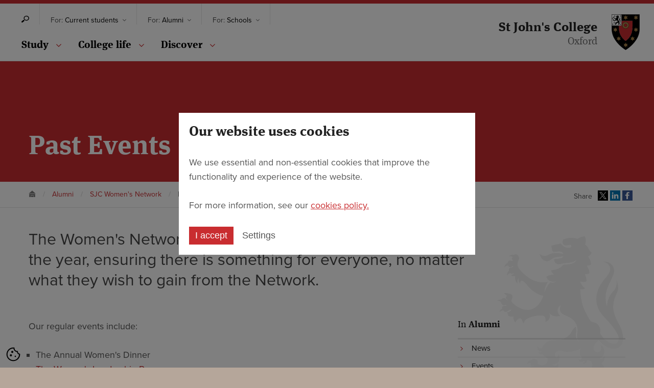

--- FILE ---
content_type: text/html; charset=utf-8
request_url: https://www.sjc.ox.ac.uk/alumni/sjc-womens-network/events/
body_size: 28832
content:
<!doctype html>

<html class="no-js" lang="en">
<head>
    <!-- TODO fallbacks if page is not defined e.g. for 404 page -->
    <meta charset="utf-8" />
    <meta http-equiv="x-ua-compatible" content="ie=edge">
    
    <title>SJC Women&#x27;s Network Events | St John's College, Oxford</title>
    <meta name="description" content="Click here for more information about past Women&#x27;s Network events" />
    <meta name="viewport" content="width=device-width, initial-scale=1" />

    <!-- favicons -->
    

    <link rel="apple-touch-icon" sizes="57x57" href="https://www.sjc.ox.ac.uk/static/img/favicons/apple-touch-icon-57x57.433eae608d47.png">
    <link rel="apple-touch-icon" sizes="60x60" href="https://www.sjc.ox.ac.uk/static/img/favicons/apple-touch-icon-60x60.2ca83907afda.png">
    <link rel="apple-touch-icon" sizes="72x72" href="https://www.sjc.ox.ac.uk/static/img/favicons/apple-touch-icon-72x72.06a568a1c219.png">
    <link rel="apple-touch-icon" sizes="76x76" href="https://www.sjc.ox.ac.uk/static/img/favicons/apple-touch-icon-76x76.e818c7351241.png">
    <link rel="apple-touch-icon" sizes="114x114" href="https://www.sjc.ox.ac.uk/static/img/favicons/apple-touch-icon-114x114.5a2885adcfa5.png">
    <link rel="apple-touch-icon" sizes="120x120" href="https://www.sjc.ox.ac.uk/static/img/favicons/apple-touch-icon-120x120.9a61bada6e51.png">
    <link rel="apple-touch-icon" sizes="144x144" href="https://www.sjc.ox.ac.uk/static/img/favicons/apple-touch-icon-144x144.1808baaac329.png">
    <link rel="apple-touch-icon" sizes="152x152" href="https://www.sjc.ox.ac.uk/static/img/favicons/apple-touch-icon-152x152.399b133c0bd5.png">
    <link rel="apple-touch-icon" sizes="180x180" href="https://www.sjc.ox.ac.uk/static/img/favicons/apple-touch-icon-180x180.14e427b5de42.png">
    <link rel="icon" type="image/png" href="https://www.sjc.ox.ac.uk/static/img/favicons/favicon-32x32.d32426f78698.png" sizes="32x32">
    <link rel="icon" type="image/png" href="https://www.sjc.ox.ac.uk/static/img/favicons/android-chrome-192x192.b283be80696f.png" sizes="192x192">
    <link rel="icon" type="image/png" href="https://www.sjc.ox.ac.uk/static/img/favicons/favicon-96x96.8c545a0db20a.png" sizes="96x96">
    <link rel="icon" type="image/png" href="https://www.sjc.ox.ac.uk/static/img/favicons/favicon-16x16.7fbaa5705624.png" sizes="16x16">
    <link rel="manifest" href="https://www.sjc.ox.ac.uk/static/img/favicons/manifest.611aa55bdaff.json">
    <link rel="mask-icon" href="https://www.sjc.ox.ac.uk/static/img/favicons/safari-pinned-tab.d481f31ff4df.svg" color="#5bbad5">
    <meta name="msapplication-TileColor" content="#da532c">
    <meta name="msapplication-TileImage" content="https://www.sjc.ox.ac.uk/static/img/favicons/mstile-144x144.27b836606bed.png">
    <meta name="theme-color" content="#ffffff">

    <!-- Twitter summary card - see https://dev.twitter.com/cards/types/summary -->
    <!--  and https://dev.twitter.com/cards/getting-started -->
    <meta name="twitter:card" content="summary" />
    <meta name="twitter:site" content="@" />
    <meta name="twitter:title" content="Past Events" />
    <meta name="twitter:description" content="Past Events">
    
    
    <meta name="twitter:image:src" content="https://www.sjc.ox.ac.uk/images/Women_s_Dinner_2018-2.width-320.jpg">
    

    <!--facebook opengraph tags-->
    <meta property="fb:app_id" content="" />
    <meta property="og:type" content="website" />
    <meta property="og:url" content="/alumni/sjc-womens-network/events/" />
    <meta property="og:title" content="Past Events" />
    
    <meta property="og:image" content="https://www.sjc.ox.ac.uk/images/Women_s_Dinner_2018-2.width-320.jpg" />
    
    <meta property="og:description" content="Past Events" />
    <meta property="og:site_name" content="St John&#x27;s College" />

    <!--  typekit - above other js for faster load time -->
    <script src="https://use.typekit.net/ldl7amy.js"></script>
    <script>try{Typekit.load({ async: true });}catch(e){}</script>

    <script src="https://www.google.com/recaptcha/api.js"></script>

    <script>
        // Define dataLayer and the gtag function.
        window.dataLayer = window.dataLayer || [];
        function gtag(){dataLayer.push(arguments);}
        gtag("consent", "default", {
            ad_storage: "denied",
            analytics_storage: "denied",
            functionality_storage: "denied",
            personalization_storage: "denied",
            security_storage: "granted",
            wait_for_update: 2000,
        });
        gtag("set", "ads_data_redaction", true);
    </script>

    <link rel="stylesheet" type="text/css" href="https://www.sjc.ox.ac.uk/static/css/main.0dd3f7dc4ce3.css">
    

</head>

<body class="template-standard" id="top">

    <!-- Google Tag Manager -->
    <noscript><iframe src="//www.googletagmanager.com/ns.html?id=GTM-M5Q8M45"
        height="0" width="0" style="display:none;visibility:hidden"></iframe></noscript>
        <script>(function(w,d,s,l,i){w[l]=w[l]||[];w[l].push({'gtm.start':
        new Date().getTime(),event:'gtm.js'});var f=d.getElementsByTagName(s)[0],
        j=d.createElement(s),dl=l!='dataLayer'?'&l='+l:'';j.async=true;j.src=
        '//www.googletagmanager.com/gtm.js?id='+i+dl;f.parentNode.insertBefore(j,f);
    })(window,document,'script','dataLayer','GTM-M5Q8M45');</script>
    <!-- End Google Tag Manager -->

    
    <svg xmlns="http://www.w3.org/2000/svg" style="display: none;">
    <!-- crest -->
    <symbol id="crest" viewBox="0 0 209 246.4"><path d="M70.6 28.8s3.2 3.4 7.7 3.7c4.3.2 7.1-2.2 10-3.2 5.2-1.9 8.1-1.8 13.7-1.5 2.6.1 5.8.8 8.4 1.6-.8-2.5-3.4-4.7-8.8-4.3-8.7.6-7.6.9-7.6.9s-1.9-.8-2.6-3.7c-.7-3-1.3-6.9-1.3-6.9l15.6-3.5s3.7 5.3 8.8 6.6c5.1 1.3 9.7 0 8.7-2.9-.8-2.6-3-1.4-4.6-1.1-1.6.2-5.9.8-7.7-.4-3.8-2.5-1-9-1-9s8.3-3.1 15-2.6c6.7.5 8.3 1.8 8.3 1.8s3.4-2.1 6.7-3.2c3.3-1.1 6-1 6-1s1.5 3.7 1.4 6.7c-.1 2.9-1.2 7-1.2 7s2.8 1.7 4.2 3.7c1.2 1.7 2.5 5 3.5 6.5 1.5 2.2 3.3 2.6 3.3 2.6s-.9 2.3-2.3 3.9c-1.6 1.8-3.7 2.8-3.7 2.8s2.1 3 3.3 6c1.4 3.9 1.5 7.2 1.5 7.2s-1.5 1.2-3.3 1.6c-2.3.5-4 .4-4 .4s1.8 2.3 3 5.4c1.6 3.7 2 7.3 2 7.3s-1.9.8-3.6 1.1c-2.1.3-4.1.2-4.1.2s1 2.2 1.8 5.6c1 4.4 1 6 1 6s-1.5 1.3-4.3 1.4c-3.4.1-5.2-.5-5.8-.8l-.2 1.3c.2.9.7 2.2 1.9 4.1 2.4 3.8 5.7 5.9 5.7 5.9s-3.3 2.5-7.7 1.5l-.4-.1c.2 5.8 1 13 2.8 21.8 2 9.3 7.2 19.9 13.7 30.1 3.1 4.9 8.6 1.2 13.5 7.9 6.5 8.9 1.3 12.2 3.8 14.9 2.6 3.7 4.4 6.3 7.4 9 12.9 11.7 24.1 8 22.8-2.5 0 0 .2-6.1-11.3-20.5S166.2 126 165 107.4c-1.2-18 6.7-28.3 16.5-40.3 5.2-6.3 10.7-15.6.4-23-1.9-1.4-6.1-2.4-6.1-2.4s6.4.1 10.8 2.5c6.7 3.7 9.5 11.4 6 20.1-7.2 17.7-14.4 25-12 44.5.4 3.2 1.2 6.2 2.2 8.8-.9-10.2 4-20.3 9.8-26.3 8.6-8.9 5.4-18.9 5.4-18.9s4.2 9.3 2.3 17c-1.9 7.7-7.4 13.4-7.7 27.8-.2 10 7 23.8 8.6 26.8 1.2 1.9 2.3 3.8 3.2 5.8 12.9 30.4-3.6 38.1-13.9 36.2-12.4-2.3-21.8-14.1-21.8-14.1s-8.6 6.8-8.4 12.8c.1 2.7.2 4.3 2.8 6.3 3.5 2.7 9.3.4 9.8-4.2.3-3.2-1.6-7-1.6-7s9.2 3.9 5.9 15.4c-1.7 5.9-7 7.4-7 7.4s1.4.8 4-.2c3.1-1.2 3.6-4.2 3.6-4.2s1.5 2.6-.1 7c-1.3 3.7-5.4 5.4-5.4 5.4s6.2 2.9 5.6 9.5c-.4 4.5-3.2 5.3-3.2 5.3s1.2-3.1-1.6-5.7c-1.1-1.1-3-1.5-4.8-.9 2.7.9 6.2 5.4 4.9 9.9-1 3.6-4.7 4.3-4.7 4.3s2-2.2.4-5.2c-.7-1.3-2.6-2.7-4.7-2.5.8.7 1.1 1.1 1.7 2 .7.9 2 2.8 1.8 5.4-.1 1.3-.4 2.1-1.2 3-.4.4-.9.7-1.5.9-.2.5-.4 1-.5 1.6-.6 3.4.3 5.2.3 5.2s-1.3-.5-2.6-3.3c-.5-1.1-.8-2.4-.9-3.3-.4-.1-.8-.1-1.1-.2-.8-.2-2.4-.6-2.3-2.9.1-2.5-1-4-1.6-4.6-.6-.6-1.4-.4-1.5.1-.2.6.5 1.7.7 2.5.3 1.4.6 3.2-.1 4.8-.4 1.1-2 1.8-3.8 2-.2.5-.5 1.3-.5 2.8-.1 3.1 1.6 5.1 1.6 5.1s-3.2-.9-4.6-3.6c-.8-1.5-1-3.5-1.1-4.8-1-.5-2-.9-2.3-2.7-.4-2.2.4-4.1.8-5 .2-.4 1-1.5.5-1.9-.5-.4-.9.3-1.2 1.3-.3 1-.8 1.9-2 2.2-1.1.3-2.1-.2-2.3-.2-.3.5-.9 1.5-1.2 3-.5 2.3-.4 4.8-.4 4.8s-1.9-2.4-2.2-4.9c-.4-2.6-.1-4.4.1-5.1-.4-.4-.7-.9-.9-1.8-.5-2.2 1.3-6.7 4-7.9 2.8-1.2 6.5 1.9 9 2.2 2.5.2 6.1-1.5 7.6-4 1.8-2.9 2.1-7 0-10.1-2.1-3.2-7.7-1.9-7.7-1.9s.6 1.5-.6 3.1c-1.8 2.4-6 1.3-6 1.3s2.4-.6 2.9-2c.6-1.4-.1-2.8-.1-2.8s-1.6 3.2-6.2 2.1c-3.1-.7-4-4.2-4-4.2s3.1 3 5.3.2c.8-1 .4-2.8.4-2.8s-3.1-1.8-2.8-9.7c.1-2.2 1.1-4.4 2.3-6.3-1.7 1.3-3.6 2.5-5.5 3.2-11.6 4.1-19.3 3.5-21.6 3.2 0 .3-5.3-1.6-8.1-1.6-2 0-5.7.4-7.9 3.4-1.6 2.2-1.4 6.5 1.7 7.1 3.1.6 3.7-4.8 3.7-4.8s4 6.8-.9 13.1c-3.7 4.7-9.6 3.2-9.6 3.2s1 3.2 4.7 2.9c3.4-.3 4.4-3.5 4.4-3.5s2.4 5.5-1.3 9.3c-3.8 3.9-8.5 2.4-8.5 2.4s1.4 2.8-.1 5.9c-1.7 3.8-7.2 3.4-7.2 3.4s3.5-1.7 2.6-5.2c-.4-1.6-2.9-2.3-2.9-2.3s1.2 1.6-.4 5.1c-1.6 3.5-7.5 4-7.5 4s2.5-2.5 2.3-5.2c-.1-1.6-1-2.6-1.7-2.7-.7-.1-1.1.1-1.2.8-.1.7.5 1.4-.2 4.1-.7 2.7-5.3 2.2-5.3 2.2s-.5.6-.9 2.5.1 5.3.1 5.3-2.4-1.6-3.1-4.9c-.4-1.6-.5-4.5-.5-4.5s-2.4-1.3-1.4-4.1c.6-1.6 2.4-2.7 3-3.3.4-.3.6-.9.2-1.2-.5-.4-1.3.3-2 1.1s-2.9 3.2-4.8 3c-1.9-.2-2.5-2.5-2.5-2.5s-.8 0-2.1 1.4c-1.4 1.5-2.2 4.7-2.2 4.7s-1.2-3.2-.6-5.7c.8-3.3 2.6-4.1 2.6-4.1s-1.1-1.6.4-3.7c1.3-1.7 4.8-1.6 5.7-1.7.9-.1 1.1-.5 1-.8-.1-.5-.7-.6-1.5-.4-.8.2-2.6.8-4-.2-1.4-1.1-.8-3.9-.8-3.9s-.5-.5-2.3-.1c-1.8.4-4 1.7-4 1.7s.8-2.8 2.8-4.3c2.3-1.7 4.7-1.6 4.7-1.6s1.9-3.6 6.9-1.6c3.4 1.3 2.9 4.1 3.1 5.8.3 2.2 2.5 3.4 5.4 3.8 5.7.7 9.3-1.4 10.8-4.8 1.1-2.5.7-6.5.7-6.5s-1.9-.8-4.9-3.1c-2.3-1.7-3.9-4-3.9-4s-1.2.8-3.1.4c-3-.6-3.5-3.7-3.5-3.7s2.2 1.2 3.9.4c1.4-.6 1.9-1.9 1.9-1.9s-3 1.2-5.3-.6c-3.6-2.8-1.7-8.4-1.7-8.4s.7 3.3 2.5 4.1c1.8.8 3.4.4 4.9-1.2.9-.9 4-7.4 9.7-9.9 5.8-2.5 11.2-1.3 20.1-2.6 6.6-1 15.7-7.2 18.2-12.3 2.6-5.3 5.4-8.2 7.5-9.6.4 1.4.9 3.9.9 6.6 0 5-2.2 9.2 1.7 15.3 2 3.1 7.2 5 7.2 5s-3.7-1.6-5.6-4.8c-3.1-5.3-1.6-8.2-1.1-14.9.3-4.8-.4-7.4-.9-8.5-2.3-7.5-8.8-13.7-18.8-17.4-12.2-4.5-10.1-12.2-7.7-17.3-3.4 1.8-5.3 4.7-5.6 8-.5 5.5 4.1 9.7 4.1 9.7s-5 2.4-11.7 0c-3.8-1.3-6.5-4.6-6.5-4.6s1.6 3.2 1.1 6.6c-1.2 7.2-7.4 8.1-7.4 8.1s1-3.1-.1-6.8c-1-3.4-5.5-3.8-5.5-3.8s-7.6.2-12.2 1.2c-6 1.3-12 3.4-14.6 5.8-1.8 1.7-3.8 6-3.8 6s-1.4-1.9-2.4-5-3.6-3.5-3.6-3.5-3.1 1.5-4.3 2.6c-1.2 1.1-3.4 4.4-3.4 4.4S29 141 28 138.5c-1-2.5-.5-5.6-.5-5.6s-2.9.5-5.9-.2c-3.1-.7-4.1-3-4.1-3s.5.3 1 0c.6-.4.4-.9.4-.9s-1-.5-1.7-1.3-.8-1.8-.8-1.8 1.8.9 4.9-1.2c1.4-1 2.8-2.2 2.3-2.8-.7-.8-3.6.7-5 1.8s-3.6 2.1-5.2 1.9c-1.6-.2-2.3-2.6-2.3-2.6s-1.4-.1-2.8.3c-1.3.3-4.3 2.3-4.3 2.3s.4-1.7 1.9-3.3c1.5-1.6 3.3-2.7 3.3-2.7s-1.3-1.4-.2-2.8c1.3-1.6 3.7-1.5 4.9-1.3 1.3.2 1.8-.2 1.9-.6.2-.6-.3-1.1-1.3-1.1-.5 0-1.8.5-3.1.5-1.2 0-2.3-.5-3.2-1.5-1.5-1.6-1.6-3.7-1.6-3.7s-.8-1-2.2-1.7c-1.6-.7-4.4-.7-4.4-.7s1.2-.9 3.6-1.5c1.6-.4 3.8-.2 3.8-.2s2-3.4 5.3-2.2c1.8.7 2.8 2.4 3.4 2.8.6.5 1.5 1 2 .6.3-.3-.1-.6-.6-.8-1.6-.7-3-1.6-2.8-4 .1-1.3 1.8-2.5 1.8-2.5s-.1-.5-2-2c-1.6-1.4-3.8-2.5-3.8-2.5s3.3-.3 4.8-.1c3.3.3 4 1.2 4 1.2s4.1-1.2 5.9 3.2c1.3 3.1-1.5 5.9-1.6 8.3-.1 2.4 6.8 8.4 11.6 10.7 4.7 2.3 8.1 4.8 17.7 4.3s19.7-10.1 23.5-22.5l.2-.6c-12-2.5-21.8-11.6-26.2-17.2-3.5-4.6-7.9-9-10.8-7.6-1.7.8-1 4.7-1 4.7s-1.6-1.4-2.5-4.2c-1.1-3.4-.2-5.9-.2-5.9s-.8.3-1.6 2.7c-.9 2.8-.7 7.1-.7 7.1s-2.8-3.1-3.5-7c-.7-3.7.1-5.5.1-5.5s-1.2.6-4.1 0c-2.2-.5-3.2-2.4-3.2-2.4s1.6.8 3.3-.1c1.6-.8 1.6-2.9 1.6-2.9s-1.5 1.8-3.2 1.7c-1.6 0-2.8-1.3-2.8-1.3s-.8 0-2.2 1c-1.5 1.1-2.9 3.4-2.9 3.4s-.3-3 .7-5c1.1-2.2 2.2-2.9 2.2-2.9s-.8-3 .9-4.7c1.2-1.1 2.5-.7 3.6-1 1.2-.3 1.7-.5 2-.7.7-.4 1-1 .4-1.6-.6-.5-1.9.5-2.4.9s-2.2 1.3-3.8.6c-1.6-.7-1.7-2.3-1.7-2.3s-1-.3-2.9.4-3.7 2.6-3.7 2.6.5-3.6 3.1-5.8c1.9-1.6 2.8-1.6 2.8-1.6s-.2-3.2 2.2-3.9c2.2-.6 3.4.5 4.3.6 1.4.2 1.7 0 1.7 0s.2-.4-.2-1.2c-.2-.4-1.3-1.5-1.3-2.8.1-1.7 1.4-2.2 1.4-2.2s-.7-1-1.8-1.4c-1.5-.6-4.5-.1-4.5-.1s1.5-1.9 4.4-2.5c2.1-.4 4 .2 4 .2s.3-.4.5-.7c1.2-1.1 3.7-.5 5.4.9 3 2.5 2.7 6 2 7.9-.7 1.9-2 3.1-2.1 7.7-.3 8.6 19 24.4 29.2 27.4 10.9 3.2 16.2 2.6 21.2 1.3-.8 1.1-1.6 2.4-2.3 3.9-.8 1.7-3.5 8.3-3.5 13.9 2.4-7 5.5-12.6 9.7-16.8l.7.2c6.6 1.4 9.4-2 9.4-2s-.6.2-1.8.4c-1.8.4-4.7.6-8-.6-5.5-2-6.9-7.3-6.9-7.3s2.4-1.9 8.2-3.1c3.3-.7 5.4-.8 5.4-.8s-2.2-.7-3.8-2.6c-1.7-2-1.6-4.3-1.6-4.3s5.6-.4 10.9-2.3c6.8-2.5 7.8-7.1 10.3-7 1.9 0 10.5-.5 14.6-2.1 5.9-2.2 5.5-6.4 5.5-6.4s-.9 3.8-10 5c-9.1 1.2-11.3 1.1-11.3 1.1s-3.5 1.7-7.9 1.7c-7.2 0-7.5-8.5-7.5-8.5s13.3-.3 15.3-3.9c.1-.2.2-.5.3-.7l-.8.1c-4.6.3-8.2.7-10.7 1.1-7.3 1.2-10.1 6.9-15.6 6.8-9.9.1-12.5-12.3-12.5-12.3z"/></symbol>
    <!-- social facebook -->
    <symbol id="facebook" viewBox="0 0 48 48"><path d="M25.638 48H2.648C1.187 48 0 46.814 0 45.35V2.65C0 1.185 1.186 0 2.65 0h42.7C46.815 0 48 1.186 48 2.65v42.7c0 1.464-1.186 2.65-2.65 2.65H33.12V29.412h6.24l.933-7.244H33.12v-4.625c0-2.098.582-3.527 3.59-3.527l3.835-.002v-6.48c-.663-.087-2.94-.284-5.59-.284-5.53 0-9.317 3.376-9.317 9.575v5.343h-6.255v7.244h6.255V48z" fill="#4460A0" fill-rule="evenodd"/></symbol>
    <!-- social twitter -->
    <symbol id="twitter" viewBox="0 0 40 40" fill="none"><path d="M24.0236 17.6688L37.8 2H34.5366L22.5695 15.6022L13.0186 2H2L16.446 22.5709L2 39H5.2634L17.8927 24.6325L27.9814 39H39M6.44123 4.40793H11.4547L34.5341 36.7104H29.5194" fill="black"/></symbol>
    <!-- social youtube -->
    <symbol id="youtube" viewBox="0 0 48 34"><path d="M19.044 23.27l-.002-13.582 12.97 6.814-12.968 6.768zM47.52 7.334s-.47-3.33-1.908-4.798C43.786.61 41.74.6 40.802.49 34.087 0 24.012 0 24.012 0h-.02S13.913 0 7.197.49c-.94.11-2.984.12-4.81 2.046C.946 4.003.48 7.334.48 7.334S0 11.247 0 15.158v3.668c0 3.912.48 7.823.48 7.823s.468 3.33 1.906 4.797c1.827 1.926 4.226 1.866 5.294 2.067C11.52 33.884 24 34 24 34s10.086-.015 16.803-.505c.938-.113 2.983-.122 4.81-2.048 1.438-1.467 1.907-4.798 1.907-4.798s.48-3.912.48-7.824v-3.668c0-3.91-.48-7.824-.48-7.824z" fill="#CE1312" fill-rule="evenodd"/></symbol>
    <!-- search icon -->
    <symbol id="search-icon" viewBox="62.8 131.7 472.1 419.3"><path d="M368 131.7c18.1 0 36.5 2.6 54.6 8.3 87.1 27.2 133.2 112.8 103.1 191.4-23.9 62.2-88.5 101.3-157.6 101.3-18.1 0-36.5-2.6-54.6-8.3-87.1-27.2-133.3-112.9-103.1-191.4 23.8-62.3 88.4-101.3 157.6-101.3m0 40.8c-51.8 0-98 29.7-114.9 73.9-10.7 27.7-8.7 57.4 5.5 83.8 14.2 26.3 38.9 46.1 69.6 55.7 13 4 26.3 6 39.8 6 51.8 0 98-29.6 114.9-73.8 10.6-27.7 8.7-57.5-5.5-83.8-14.3-26.3-39-46.1-69.6-55.7-13-4.1-26.3-6.1-39.8-6.1zM133.3 541.3c-18.5 15.1-45.7 12.4-60.7-6.1-15.1-18.5-12.4-45.8 6.1-60.9L178.9 392c18.5-15.1 40.1-7.8 55.2 10.7 15.1 18.5 17.9 41.2-.5 56.4l-100.3 82.2z"/></symbol>
    <!-- calender icon -->
    <symbol id="calendar" viewBox="0 0 612 612"><g><path d="M561 57.4h-82.9V19.1C478.1 8.5 469.6 0 459 0s-19.1 8.5-19.1 19.1v38.2H325.1V19.1C325.1 8.5 316.6 0 306 0s-19.1 8.5-19.1 19.1v38.2H172.1V19.1C172.1 8.5 163.6 0 153 0s-19.1 8.5-19.1 19.1v38.2H51c-28.2 0-51 22.8-51 51V561c0 28.2 22.8 51 51 51h510c28.2 0 51-22.8 51-51V108.4c0-28.2-22.8-51-51-51zM573.8 561c0 7-5.7 12.8-12.7 12.8H51c-7 0-12.8-5.7-12.8-12.8V108.4c0-7 5.7-12.7 12.8-12.7h82.9v38.2c0 10.6 8.6 19.1 19.1 19.1s19.1-8.5 19.1-19.1V95.6h114.8v38.2c0 10.6 8.6 19.1 19.1 19.1s19.1-8.5 19.1-19.1V95.6h114.8v38.2c0 10.6 8.5 19.1 19.1 19.1s19.1-8.5 19.1-19.1V95.6H561c7 0 12.7 5.7 12.7 12.7V561z"></path><path d="M133.9 229.5h76.5v57.4h-76.5zM133.9 325.1h76.5v57.4h-76.5zM133.9 420.8h76.5v57.4h-76.5zM267.8 420.8h76.5v57.4h-76.5zM267.8 325.1h76.5v57.4h-76.5zM267.8 229.5h76.5v57.4h-76.5zM401.6 420.8h76.5v57.4h-76.5zM401.6 325.1h76.5v57.4h-76.5zM401.6 229.5h76.5v57.4h-76.5z"></path></g></symbol>
    <!-- pin icon -->
    <symbol id="pin" viewBox="0 0 392.4 612"><path d="M392.4 196.2C392.4 87.8 304.6 0 196.3 0 87.9 0 0 87.8 0 196.2c0 93.5 146.2 343.4 186.2 410.1 2.1 3.5 5.9 5.7 10 5.7s7.9-2.2 10-5.7c40.1-66.6 186.2-316.5 186.2-410.1zM196.2 348c-83.7 0-151.9-68.1-151.9-151.8 0-83.7 68.1-151.8 151.9-151.8S348 112.5 348 196.2 280 348 196.2 348z"></path></symbol>
    <!-- email icon -->
    <symbol id="email" viewBox="0 0 100 125"><path d="M91.946,20.054C90.691,18.794,88.927,17.999,87,18H13c-1.927-0.001-3.691,0.794-4.946,2.054   C6.794,21.309,5.999,23.073,6,25v52c-0.001,1.927,0.794,3.691,2.054,4.946C9.309,83.206,11.073,84.001,13,84h74   c1.927,0.001,3.691-0.794,4.946-2.054c1.26-1.255,2.055-3.02,2.054-4.946V25C94.001,23.073,93.206,21.309,91.946,20.054z    M88,73.432L64.24,51.5L88,29.568V73.432z M13,24h74c0.273,0.001,0.509,0.105,0.704,0.296c0.019,0.019,0.025,0.042,0.042,0.062   L54.787,54.782c-1.027,0.953-2.463,1.468-3.925,1.467c-1.409,0.001-2.789-0.477-3.803-1.37L12.271,24.333   c0.01-0.012,0.014-0.025,0.024-0.037C12.491,24.105,12.727,24.001,13,24z M12,73.582V29.417L37.149,51.5L12,73.582z M13.031,78   l27.149-23.838l4.24,3.723c1.826,1.601,4.148,2.363,6.441,2.364c2.378-0.001,4.784-0.821,6.638-2.527l3.792-3.5l25.75,23.77   C87.027,77.992,87.016,78,87,78H13.031z"/></symbol>
    <!-- subjects icon -->
    <symbol id="subject" viewBox="0 0 90 112.5"><g stroke="none" stroke-width="1" fill="none" fill-rule="evenodd" sketch:type="MSPage"><g sketch:type="MSLayerGroup" fill="currentColor"><path d="M17.25,39.5491071 L11.5714286,37.2053571 L45.6428571,23.1428571 L79.7142857,37.2053571 L45.6428571,51.2678571 L20.0892857,40.7209821 L20.0892857,65.4814192 L17.25,65.4814192 L17.25,39.5491071 Z M45.6428571,54.624867 L28.6071429,47.0686765 L28.6071429,59.5601316 C28.6071429,59.5601316 34.7012787,65.4814178 45.6428571,65.4814192 C56.5844356,65.4814205 62.6785714,59.5601316 62.6785714,59.5601316 L62.6785714,47.0686765 L45.6428571,54.624867 Z" sketch:type="MSShapeGroup"/></g></g></symbol>
    <!-- phone icon -->
    <symbol id="phone" viewBox="0 0 100 125"><path fill="currentColor" d="M63.387,9.84c3.695,0,6.69,2.997,6.69,6.697v66.93c0,3.698-2.995,6.689-6.69,6.689H36.612  c-3.696,0-6.693-2.991-6.693-6.689v-66.93c0-3.698,2.997-6.697,6.693-6.697H63.387 M63.387,7.478H36.612  c-4.992,0-9.054,4.062-9.054,9.058v66.931c0,4.99,4.062,9.05,9.054,9.05h26.774c4.993,0,9.052-4.063,9.052-9.05v-66.93  C72.438,11.54,68.38,7.478,63.387,7.478L63.387,7.478z"/><g><path fill="currentColor" d="M49.998,88.657c-2.494,0-4.525-2.027-4.525-4.528c0-2.495,2.031-4.523,4.525-4.523   c2.499,0,4.526,2.028,4.526,4.523C54.523,86.63,52.496,88.657,49.998,88.657z M49.998,81.968c-1.194,0-2.165,0.967-2.165,2.161   s0.97,2.17,2.165,2.17c1.195,0,2.167-0.976,2.167-2.17S51.192,81.968,49.998,81.968z"/></g><g><path fill="currentColor" d="M67.913,77.95H32.087V22.046h35.826V77.95z M34.448,75.588h31.103V24.409H34.448V75.588z"/></g></symbol>
    <!-- social share email -->
    <symbol id="social-email" viewBox="0 0 32 32"><path d="M27 22.757c0 1.24-.988 2.243-2.19 2.243H7.19C5.98 25 5 23.994 5 22.757V13.67c0-.556.39-.773.855-.496l8.78 5.238c.782.467 1.95.467 2.73 0l8.78-5.238c.472-.28.855-.063.855.495v9.086z"/><path d="M27 9.243C27 8.006 26.02 7 24.81 7H7.19C5.988 7 5 8.004 5 9.243v.465c0 .554.385 1.232.857 1.514l9.61 5.733c.267.16.8.16 1.067 0l9.61-5.733c.473-.283.856-.96.856-1.514v-.465z"/></symbol>
    <!-- social share google plus -->
    <symbol id="social-google" viewBox="0 0 32 32"><path d="M12 15v2.4h3.97c-.16 1.03-1.2 3.02-3.97 3.02-2.39 0-4.34-1.98-4.34-4.42s1.95-4.42 4.34-4.42c1.36 0 2.27.58 2.79 1.08l1.9-1.83C15.47 9.69 13.89 9 12 9c-3.87 0-7 3.13-7 7s3.13 7 7 7c4.04 0 6.72-2.84 6.72-6.84 0-.46-.05-.81-.11-1.16H12zm15 0h-2v-2h-2v2h-2v2h2v2h2v-2h2v-2z" fill-rule="evenodd"/></symbol>
    <!-- social share linkedin -->
    <symbol id="social-linkedin" viewBox="0 0 32 32"><path d="M26 25.963h-4.185v-6.55c0-1.56-.027-3.57-2.175-3.57-2.18 0-2.51 1.7-2.51 3.46v6.66h-4.182V12.495h4.012v1.84h.058c.558-1.058 1.924-2.174 3.96-2.174 4.24 0 5.022 2.79 5.022 6.418v7.386zM8.23 10.655a2.426 2.426 0 0 1 0-4.855 2.427 2.427 0 0 1 0 4.855zm-2.098 1.84h4.19v13.468h-4.19V12.495z" fill-rule="evenodd"/></symbol>
    <!-- social share facebook -->
    <symbol id="social-facebook" viewBox="0 0 32 32"><path d="M22 5.16c-.406-.054-1.806-.16-3.43-.16-3.4 0-5.733 1.825-5.733 5.17v2.882H9v3.913h3.837V27h4.604V16.965h3.824l.587-3.913h-4.41v-2.5c0-1.123.348-1.903 2.2-1.903H22V5.16z" fill-rule="evenodd"/></symbol>
    <!-- social share twitter -->
    <symbol id="social-twitter" viewBox="0 0 32 32" fill="none"><path d="M18.0951 14.3166L26.2865 5H24.3461L17.2305 13.0878L11.5516 5H5L13.5895 17.2313L5 27H6.9404L14.4497 18.4572L20.4484 27H27M7.64073 6.43174H10.6217L24.3446 25.6386H21.3629" fill="white"/></symbol>
</svg>

<!-- svg's that include gradients, which don't work with display: none -->
<svg xmlns="http://www.w3.org/2000/svg" style="height: 0; width: 0; position: absolute; visibility: hidden;">
    <defs>
        <radialGradient id="instagramGradient" cx="124.454" cy="426.265" r="431.683" gradientUnits="userSpaceOnUse"><stop offset="0" stop-color="#FFDA72"/><stop offset=".246" stop-color="#F3A94B"/><stop offset=".379" stop-color="#EA5132"/><stop offset=".539" stop-color="#D73E5F"/><stop offset=".7" stop-color="#C5257E"/><stop offset=".912" stop-color="#835EA2"/><stop offset=".985" stop-color="#6068AE"/></radialGradient>
    </defs>
    <symbol id="instagram" viewBox="0 0 428.2 427.3"><path fill="url(#instagramGradient)" d="M428.2 333.7c0 51.7-41.7 93.6-93.2 93.6H93.2C41.7 427.3 0 385.4 0 333.7V93.6C0 41.9 41.7 0 93.2 0H335c51.5 0 93.2 41.9 93.2 93.6v240.1z"/><path fill="none" stroke="#FFF" stroke-width="35.065" stroke-miterlimit="10" d="M357.9 282.6c0 43.9-35.6 79.6-79.6 79.6H149.9c-43.9 0-79.6-35.6-79.6-79.6v-137c0-43.9 35.6-79.6 79.6-79.6h128.4c43.9 0 79.6 35.6 79.6 79.6v137z"/><path fill="none" stroke="#FFF" stroke-width="42.857" stroke-miterlimit="10" d="M284.7 213.7c-.9 39-31.6 70.6-70.6 70.6s-70.6-31.6-70.6-70.6 31.6-71.7 70.6-70.6c47.5 1.4 71.4 31.7 70.6 70.6z"/><circle fill="#FFF" cx="301" cy="126.4" r="19.8"/></symbol>
</svg>


    <header class="global">
        <a class="skiplink" href="#main-content">Skip to page content</a>
        <form action="/search/" method="get" role="search" class="search-form">
            <label for="search">Search</label>
            <input type="search" id="search" placeholder="Enter search term" name="query" >
            <input type="submit" value="Search" class="btn-search">
            <a href="#" class="close" role="button" aria-label="close"><span></span></a>
        </form> <!-- /search-form -->

        <div class="logo-container">
            <a href="/">
                <span class="logo">St John's College</span>
                <div class="college-title">
                    St John's College <span>Oxford</span>
                </div>
            </a>
        </div> <!-- /logo-container -->

        <div class="nav-container">
            <nav class="audience-nav">
                <ul>
                    <li class="search">
                        <a href="#" role="button" aria-label="search">
                            <svg><use xlink:href="#search-icon"></use></svg>
                        </a>
                    </li> <!-- /search -->
                    


    <li class="parent">
        
        <a class="top-level" href="/current-students/"><em>For:</em> Current students</a>
        
        <span class="toggle-nav">
            <span></span>
            <ul>
                
                    <li>
                        
                        <a href="/current-students/accommodation/" role="menuitem"  >
                            Accommodation
                        </a>
                    </li>
                
                    <li>
                        
                        <a href="/current-students/meals-and-food/" role="menuitem"  >
                            Meals and food
                        </a>
                    </li>
                
                    <li>
                        
                        <a href="/current-students/health-and-welfare/" role="menuitem"  >
                            Health and Wellbeing
                        </a>
                    </li>
                
                    <li>
                        
                        <a href="/current-students/sport/" role="menuitem"  >
                            Sport
                        </a>
                    </li>
                
                    <li>
                        
                        <a href="/current-students/computing/" role="menuitem"  >
                            College IT
                        </a>
                    </li>
                
                    <li>
                        
                        <a href="/current-students/academic-office/" role="menuitem"  >
                            Academic Office
                        </a>
                    </li>
                
                    <li>
                        
                        <a href="/current-students/graduation/" role="menuitem"  >
                            Graduation
                        </a>
                    </li>
                
                    <li>
                        
                        <a href="/current-students/laundry/" role="menuitem"  >
                            Laundry
                        </a>
                    </li>
                
                    <li>
                        
                        <a href="/current-students/new-students/" role="menuitem"  >
                            New students
                        </a>
                    </li>
                
                    <li>
                        
                        <a href="/current-students/sjc-womens-network/" role="menuitem"  >
                            SJC Women&#x27;s Network
                        </a>
                    </li>
                
                    <li>
                        
                        <a href="/current-students/using-library/" role="menuitem"  >
                            Using the Library
                        </a>
                    </li>
                
                    <li>
                        
                        <a href="/current-students/grants-prizes-scholarships/" role="menuitem"  >
                            Grants, Prizes &amp; Scholarships
                        </a>
                    </li>
                
            </ul>
        </span> <!-- /toggle-nav-->
        
    </li>

    <li class="parent">
        
        <a class="top-level" href="/alumni/"><em>For:</em> Alumni</a>
        
        <span class="toggle-nav">
            <span></span>
            <ul>
                
                    <li>
                        
                        <a href="/alumni/news/" role="menuitem"  >
                            News
                        </a>
                    </li>
                
                    <li>
                        
                        <a href="/alumni/events/" role="menuitem"  >
                            Events
                        </a>
                    </li>
                
                    <li>
                        
                        <a href="/alumni/alumni-benefits/" role="menuitem"  >
                            Alumni Benefits
                        </a>
                    </li>
                
                    <li>
                        
                        <a href="/alumni/alumni-spotlight/" role="menuitem"  >
                            Alumni Spotlight
                        </a>
                    </li>
                
                    <li>
                        
                        <a href="/alumni/sjc-womens-network/" role="menuitem" class="active" >
                            SJC Women&#x27;s Network
                        </a>
                    </li>
                
                    <li>
                        
                        <a href="/alumni/contribute/" role="menuitem"  >
                            Contribute
                        </a>
                    </li>
                
                    <li>
                        
                        <a href="/alumni/publications/" role="menuitem"  >
                            Publications
                        </a>
                    </li>
                
                    <li>
                        
                        <a href="/alumni/contact-us/" role="menuitem"  >
                            Contact us
                        </a>
                    </li>
                
                    <li>
                        
                        <a href="/alumni/sjc-online/" role="menuitem"  >
                            SJC Online
                        </a>
                    </li>
                
                    <li>
                        
                        <a href="/alumni/update-your-details-alumni/" role="menuitem"  >
                            Update your details
                        </a>
                    </li>
                
            </ul>
        </span> <!-- /toggle-nav-->
        
    </li>

    <li class="parent">
        
        <a class="top-level" href="/access-and-outreach/"><em>For:</em> Schools</a>
        
        <span class="toggle-nav">
            <span></span>
            <ul>
                
                    <li>
                        
                        <a href="/access-and-outreach/our-programmes-sjc/" role="menuitem"  >
                            Our Programmes
                        </a>
                    </li>
                
                    <li>
                        
                        <a href="/access-and-outreach/teachers/" role="menuitem"  >
                            For Teachers
                        </a>
                    </li>
                
                    <li>
                        
                        <a href="/access-and-outreach/parents-guardians/" role="menuitem"  >
                            For Parents &amp; Guardians
                        </a>
                    </li>
                
                    <li>
                        
                        <a href="/access-and-outreach/volunteer/" role="menuitem"  >
                            Volunteer with Access
                        </a>
                    </li>
                
                    <li>
                        
                        <a href="/access-and-outreach/access-outreach-university/" role="menuitem"  >
                            Oxford for South East Consortium
                        </a>
                    </li>
                
                    <li>
                        
                        <a href="/access-and-outreach/access-team/" role="menuitem"  >
                            Access Team
                        </a>
                    </li>
                
                    <li>
                        
                        <a href="/access-and-outreach/applying-oxford/" role="menuitem"  >
                            Applying to Oxford
                        </a>
                    </li>
                
                    <li>
                        
                        <a href="/access-and-outreach/news/" role="menuitem"  >
                            News
                        </a>
                    </li>
                
                    <li>
                        
                        <a href="/access-and-outreach/inspire-programme/" role="menuitem"  >
                            The Inspire Programme
                        </a>
                    </li>
                
            </ul>
        </span> <!-- /toggle-nav-->
        
    </li>


                </ul>
            </nav> <!-- /audience-nav-->

            <nav class="primary-nav">
                
<ul class="primary" role="menubar">
    
        <li  class="parent"  role="presentation">
            
            
            <a href="/study/"
                tabindex="1"
                role="menuitem"
                 aria-haspopup="true" 
                
            >
                
                    Study
                

            </a>

            
                <span class="toggle-nav">
                    <span></span>
            

            
                
                    <ul role="menu">
                        <li>
                        
                            <ul class="sub-nav">
                            
                                <li role="presentation">
                                    
                                    <a href="/study/undergraduate/" role="menuitem"  >
                                        Undergraduate
                                    </a>
                                </li>
                            
                                <li role="presentation">
                                    
                                    <a href="/study/graduate/" role="menuitem"  >
                                        Graduate
                                    </a>
                                </li>
                            
                                <li role="presentation">
                                    
                                    <a href="/study/working-with-schools/" role="menuitem"  >
                                        Access and Outreach
                                    </a>
                                </li>
                            
                            </ul>
                        
                        </li>
                        

                    </ul>
                

                
                </span> <!-- /toggle-nav -->
                

            

        </li>
    
        <li  class="parent"  role="presentation">
            
            
            <a href="/college-life/"
                tabindex="2"
                role="menuitem"
                 aria-haspopup="true" 
                
            >
                
                    College life
                

            </a>

            
                <span class="toggle-nav">
                    <span></span>
            

            
                
                    <ul role="menu">
                        <li>
                        
                            <ul class="sub-nav">
                            
                                <li role="presentation">
                                    
                                    <a href="/college-life/accommodation/" role="menuitem"  >
                                        Accommodation
                                    </a>
                                </li>
                            
                                <li role="presentation">
                                    
                                    <a href="/college-life/food-and-drink/" role="menuitem"  >
                                        Food and drink
                                    </a>
                                </li>
                            
                                <li role="presentation">
                                    
                                    <a href="/college-life/common-rooms/" role="menuitem"  >
                                        Common Rooms
                                    </a>
                                </li>
                            
                                <li role="presentation">
                                    
                                    <a href="/college-life/student-stories/" role="menuitem"  >
                                        Student stories
                                    </a>
                                </li>
                            
                                <li role="presentation">
                                    
                                    <a href="/college-life/sport/" role="menuitem"  >
                                        Sport
                                    </a>
                                </li>
                            
                                <li role="presentation">
                                    
                                    <a href="/college-life/art-and-music/" role="menuitem"  >
                                        Music and drama
                                    </a>
                                </li>
                            
                                <li role="presentation">
                                    
                                    <a href="/college-life/health-and-welfare/" role="menuitem"  >
                                        Health, Welfare and Wellbeing
                                    </a>
                                </li>
                            
                                <li role="presentation">
                                    
                                    <a href="/college-life/art/" role="menuitem"  >
                                        Art
                                    </a>
                                </li>
                            
                            </ul>
                        
                        </li>
                        

                    </ul>
                

                
                </span> <!-- /toggle-nav -->
                

            

        </li>
    
        <li  class="parent"  role="presentation">
            
            
            <a href="/discover/"
                tabindex="3"
                role="menuitem"
                 aria-haspopup="true" 
                
            >
                
                    Discover
                

            </a>

            
                <span class="toggle-nav">
                    <span></span>
            

            
                
                    <ul role="menu">
                        <li>
                        
                            <ul class="sub-nav">
                            
                                <li role="presentation">
                                    
                                    <a href="/discover/about-college/" role="menuitem"  >
                                        About the College
                                    </a>
                                </li>
                            
                                <li role="presentation">
                                    
                                    <a href="/discover/news/" role="menuitem"  >
                                        News
                                    </a>
                                </li>
                            
                                <li role="presentation">
                                    
                                    <a href="/discover/events/" role="menuitem"  >
                                        Events
                                    </a>
                                </li>
                            
                                <li role="presentation">
                                    
                                    <a href="/discover/people/" role="menuitem"  >
                                        People
                                    </a>
                                </li>
                            
                                <li role="presentation">
                                    
                                    <a href="/discover/equality-diversity-and-inclusion/" role="menuitem"  >
                                        Equality, Diversity and Inclusion
                                    </a>
                                </li>
                            
                                <li role="presentation">
                                    
                                    <a href="/discover/environmental-sustainability/" role="menuitem"  >
                                        Environmental Sustainability
                                    </a>
                                </li>
                            
                                <li role="presentation">
                                    
                                    <a href="/discover/library/" role="menuitem"  >
                                        Library &amp; Study Centre
                                    </a>
                                </li>
                            
                                <li role="presentation">
                                    
                                    <a href="/discover/conferences/" role="menuitem"  >
                                        Conferences
                                    </a>
                                </li>
                            
                                <li role="presentation">
                                    
                                    <a href="/discover/research/" role="menuitem"  >
                                        Research
                                    </a>
                                </li>
                            
                                <li role="presentation">
                                    
                                    <a href="/discover/vacancies/" role="menuitem"  >
                                        Vacancies
                                    </a>
                                </li>
                            
                                <li role="presentation">
                                    
                                    <a href="/discover/visit-us/" role="menuitem"  >
                                        Visit us
                                    </a>
                                </li>
                            
                            </ul>
                        
                        </li>
                        

                    </ul>
                

                
                </span> <!-- /toggle-nav -->
                

            

        </li>
    
</ul>

            </nav> <!-- /primary-nav -->

        </div> <!-- /nav-container -->

        <div class="hamburger">
            <span></span>
        </div> <!-- /hamburger -->

    </header> <!-- /global header -->

    <nav class="mobile-nav">
        
<ul class="primary">
    
        <li  class="parent"  role="presentation">
            
            <a href="/study/"
                role="menuitem"
                 aria-haspopup="true" 
            >
                
                    Study
                

            </a>

            
            <span class="toggle-nav">
                <span></span>
                <ul role="menu">
                    <li>
                    <ul class="sub-nav">
                    
                        <li role="presentation">
                            
                            <a href="/study/undergraduate/" role="menuitem" >
                                Undergraduate
                            </a>
                        </li>
                    
                        <li role="presentation">
                            
                            <a href="/study/graduate/" role="menuitem" >
                                Graduate
                            </a>
                        </li>
                    
                        <li role="presentation">
                            
                            <a href="/study/working-with-schools/" role="menuitem" >
                                Access and Outreach
                            </a>
                        </li>
                    
                </ul>
                    </li>
                </ul>
            </span> <!-- /toggle-nav -->
            
        </li>
    
        <li  class="parent"  role="presentation">
            
            <a href="/college-life/"
                role="menuitem"
                 aria-haspopup="true" 
            >
                
                    College life
                

            </a>

            
            <span class="toggle-nav">
                <span></span>
                <ul role="menu">
                    <li>
                    <ul class="sub-nav">
                    
                        <li role="presentation">
                            
                            <a href="/college-life/accommodation/" role="menuitem" >
                                Accommodation
                            </a>
                        </li>
                    
                        <li role="presentation">
                            
                            <a href="/college-life/food-and-drink/" role="menuitem" >
                                Food and drink
                            </a>
                        </li>
                    
                        <li role="presentation">
                            
                            <a href="/college-life/common-rooms/" role="menuitem" >
                                Common Rooms
                            </a>
                        </li>
                    
                        <li role="presentation">
                            
                            <a href="/college-life/student-stories/" role="menuitem" >
                                Student stories
                            </a>
                        </li>
                    
                        <li role="presentation">
                            
                            <a href="/college-life/sport/" role="menuitem" >
                                Sport
                            </a>
                        </li>
                    
                        <li role="presentation">
                            
                            <a href="/college-life/art-and-music/" role="menuitem" >
                                Music and drama
                            </a>
                        </li>
                    
                        <li role="presentation">
                            
                            <a href="/college-life/health-and-welfare/" role="menuitem" >
                                Health, Welfare and Wellbeing
                            </a>
                        </li>
                    
                        <li role="presentation">
                            
                            <a href="/college-life/art/" role="menuitem" >
                                Art
                            </a>
                        </li>
                    
                </ul>
                    </li>
                </ul>
            </span> <!-- /toggle-nav -->
            
        </li>
    
        <li  class="parent"  role="presentation">
            
            <a href="/discover/"
                role="menuitem"
                 aria-haspopup="true" 
            >
                
                    Discover
                

            </a>

            
            <span class="toggle-nav">
                <span></span>
                <ul role="menu">
                    <li>
                    <ul class="sub-nav">
                    
                        <li role="presentation">
                            
                            <a href="/discover/about-college/" role="menuitem" >
                                About the College
                            </a>
                        </li>
                    
                        <li role="presentation">
                            
                            <a href="/discover/news/" role="menuitem" >
                                News
                            </a>
                        </li>
                    
                        <li role="presentation">
                            
                            <a href="/discover/events/" role="menuitem" >
                                Events
                            </a>
                        </li>
                    
                        <li role="presentation">
                            
                            <a href="/discover/people/" role="menuitem" >
                                People
                            </a>
                        </li>
                    
                        <li role="presentation">
                            
                            <a href="/discover/equality-diversity-and-inclusion/" role="menuitem" >
                                Equality, Diversity and Inclusion
                            </a>
                        </li>
                    
                        <li role="presentation">
                            
                            <a href="/discover/environmental-sustainability/" role="menuitem" >
                                Environmental Sustainability
                            </a>
                        </li>
                    
                        <li role="presentation">
                            
                            <a href="/discover/library/" role="menuitem" >
                                Library &amp; Study Centre
                            </a>
                        </li>
                    
                        <li role="presentation">
                            
                            <a href="/discover/conferences/" role="menuitem" >
                                Conferences
                            </a>
                        </li>
                    
                        <li role="presentation">
                            
                            <a href="/discover/research/" role="menuitem" >
                                Research
                            </a>
                        </li>
                    
                        <li role="presentation">
                            
                            <a href="/discover/vacancies/" role="menuitem" >
                                Vacancies
                            </a>
                        </li>
                    
                        <li role="presentation">
                            
                            <a href="/discover/visit-us/" role="menuitem" >
                                Visit us
                            </a>
                        </li>
                    
                </ul>
                    </li>
                </ul>
            </span> <!-- /toggle-nav -->
            
        </li>
    
</ul> <!-- /primary -->

        <ul class="audience">
            


    <li class="parent">
        
        <a class="top-level" href="/current-students/"><em>For:</em> Current students</a>
        
        <span class="toggle-nav">
            <span></span>
            <ul>
                
                    <li>
                        
                        <a href="/current-students/accommodation/" role="menuitem"  >
                            Accommodation
                        </a>
                    </li>
                
                    <li>
                        
                        <a href="/current-students/meals-and-food/" role="menuitem"  >
                            Meals and food
                        </a>
                    </li>
                
                    <li>
                        
                        <a href="/current-students/health-and-welfare/" role="menuitem"  >
                            Health and Wellbeing
                        </a>
                    </li>
                
                    <li>
                        
                        <a href="/current-students/sport/" role="menuitem"  >
                            Sport
                        </a>
                    </li>
                
                    <li>
                        
                        <a href="/current-students/computing/" role="menuitem"  >
                            College IT
                        </a>
                    </li>
                
                    <li>
                        
                        <a href="/current-students/academic-office/" role="menuitem"  >
                            Academic Office
                        </a>
                    </li>
                
                    <li>
                        
                        <a href="/current-students/graduation/" role="menuitem"  >
                            Graduation
                        </a>
                    </li>
                
                    <li>
                        
                        <a href="/current-students/laundry/" role="menuitem"  >
                            Laundry
                        </a>
                    </li>
                
                    <li>
                        
                        <a href="/current-students/new-students/" role="menuitem"  >
                            New students
                        </a>
                    </li>
                
                    <li>
                        
                        <a href="/current-students/sjc-womens-network/" role="menuitem"  >
                            SJC Women&#x27;s Network
                        </a>
                    </li>
                
                    <li>
                        
                        <a href="/current-students/using-library/" role="menuitem"  >
                            Using the Library
                        </a>
                    </li>
                
                    <li>
                        
                        <a href="/current-students/grants-prizes-scholarships/" role="menuitem"  >
                            Grants, Prizes &amp; Scholarships
                        </a>
                    </li>
                
            </ul>
        </span> <!-- /toggle-nav-->
        
    </li>

    <li class="parent">
        
        <a class="top-level" href="/alumni/"><em>For:</em> Alumni</a>
        
        <span class="toggle-nav">
            <span></span>
            <ul>
                
                    <li>
                        
                        <a href="/alumni/news/" role="menuitem"  >
                            News
                        </a>
                    </li>
                
                    <li>
                        
                        <a href="/alumni/events/" role="menuitem"  >
                            Events
                        </a>
                    </li>
                
                    <li>
                        
                        <a href="/alumni/alumni-benefits/" role="menuitem"  >
                            Alumni Benefits
                        </a>
                    </li>
                
                    <li>
                        
                        <a href="/alumni/alumni-spotlight/" role="menuitem"  >
                            Alumni Spotlight
                        </a>
                    </li>
                
                    <li>
                        
                        <a href="/alumni/sjc-womens-network/" role="menuitem" class="active" >
                            SJC Women&#x27;s Network
                        </a>
                    </li>
                
                    <li>
                        
                        <a href="/alumni/contribute/" role="menuitem"  >
                            Contribute
                        </a>
                    </li>
                
                    <li>
                        
                        <a href="/alumni/publications/" role="menuitem"  >
                            Publications
                        </a>
                    </li>
                
                    <li>
                        
                        <a href="/alumni/contact-us/" role="menuitem"  >
                            Contact us
                        </a>
                    </li>
                
                    <li>
                        
                        <a href="/alumni/sjc-online/" role="menuitem"  >
                            SJC Online
                        </a>
                    </li>
                
                    <li>
                        
                        <a href="/alumni/update-your-details-alumni/" role="menuitem"  >
                            Update your details
                        </a>
                    </li>
                
            </ul>
        </span> <!-- /toggle-nav-->
        
    </li>

    <li class="parent">
        
        <a class="top-level" href="/access-and-outreach/"><em>For:</em> Schools</a>
        
        <span class="toggle-nav">
            <span></span>
            <ul>
                
                    <li>
                        
                        <a href="/access-and-outreach/our-programmes-sjc/" role="menuitem"  >
                            Our Programmes
                        </a>
                    </li>
                
                    <li>
                        
                        <a href="/access-and-outreach/teachers/" role="menuitem"  >
                            For Teachers
                        </a>
                    </li>
                
                    <li>
                        
                        <a href="/access-and-outreach/parents-guardians/" role="menuitem"  >
                            For Parents &amp; Guardians
                        </a>
                    </li>
                
                    <li>
                        
                        <a href="/access-and-outreach/volunteer/" role="menuitem"  >
                            Volunteer with Access
                        </a>
                    </li>
                
                    <li>
                        
                        <a href="/access-and-outreach/access-outreach-university/" role="menuitem"  >
                            Oxford for South East Consortium
                        </a>
                    </li>
                
                    <li>
                        
                        <a href="/access-and-outreach/access-team/" role="menuitem"  >
                            Access Team
                        </a>
                    </li>
                
                    <li>
                        
                        <a href="/access-and-outreach/applying-oxford/" role="menuitem"  >
                            Applying to Oxford
                        </a>
                    </li>
                
                    <li>
                        
                        <a href="/access-and-outreach/news/" role="menuitem"  >
                            News
                        </a>
                    </li>
                
                    <li>
                        
                        <a href="/access-and-outreach/inspire-programme/" role="menuitem"  >
                            The Inspire Programme
                        </a>
                    </li>
                
            </ul>
        </span> <!-- /toggle-nav-->
        
    </li>


        </ul>
        <ul class="search">
            <form action="/search/" method="get" role="search">
                <input type="search" placeholder="Enter search term" aria-label="Enter search term" name="query">
                <input type="submit" value="search" aria-label="search">
            </form>
        </ul>
    </nav> <!-- /mobile-nav -->

    <main id="main-content" role="main">
        

<div class="hero no-image">

    <div class="header-intro">

        <header>
            <h1>Past Events</h1>
            
<div class="nav-bar">
    <div class="hamburger">
        <span>toggle menu</span>
    </div>
    <nav class="secondary-nav">
        <ul>
            
                <li role="presentation">
                    
                    <a 
                        href="/alumni/sjc-womens-network/what-is-womens-network/" 
                        role="menuitem"
                        
                    >
                        What is the Women&#x27;s Network?
                    </a>
                </li>
            
                <li role="presentation">
                    
                    <a 
                        href="/alumni/sjc-womens-network/who-are-the-network/" 
                        role="menuitem"
                        
                    >
                        Who are the Women&#x27;s Network?
                    </a>
                </li>
            
                <li role="presentation">
                    
                    <a 
                        href="/alumni/sjc-womens-network/getting-involved/" 
                        role="menuitem"
                        
                    >
                        Getting Involved
                    </a>
                </li>
            
                <li role="presentation">
                    
                    <a 
                        href="/alumni/sjc-womens-network/events/" 
                        role="menuitem"
                        class='selected'
                    >
                        Past Events
                    </a>
                </li>
            
                <li role="presentation">
                    
                    <a 
                        href="/alumni/sjc-womens-network/how-would-you-get-involved-womens-network/" 
                        role="menuitem"
                        
                    >
                        How would you like to get involved in the Women&#x27;s Network?
                    </a>
                </li>
            
                <li role="presentation">
                    
                    <a 
                        href="/alumni/sjc-womens-network/sjc-womens-network-enewsletters/" 
                        role="menuitem"
                        
                    >
                        SJC Women&#x27;s Network eNewsletters
                    </a>
                </li>
            
                <li role="presentation">
                    
                    <a 
                        href="/alumni/sjc-womens-network/upcoming-events/" 
                        role="menuitem"
                        
                    >
                        Upcoming Events
                    </a>
                </li>
            
                <li role="presentation">
                    
                    <a 
                        href="/alumni/sjc-womens-network/former-members/" 
                        role="menuitem"
                        
                    >
                        Former Members
                    </a>
                </li>
            
                <li role="presentation">
                    
                    <a 
                        href="/alumni/sjc-womens-network/current-members/" 
                        role="menuitem"
                        
                    >
                        Current Members
                    </a>
                </li>
            
                <li role="presentation">
                    
                    <a 
                        href="/alumni/sjc-womens-network/career-advice/" 
                        role="menuitem"
                        
                    >
                        Career Advice
                    </a>
                </li>
            
                <li role="presentation">
                    
                    <a 
                        href="/alumni/sjc-womens-network/womens-network-news/" 
                        role="menuitem"
                        
                    >
                        Women&#x27;s Network News
                    </a>
                </li>
            
        </ul>
    </nav> <!-- /secondary-nav -->
</div> <!-- /nav-bar -->

        </header>

        <nav class="breadcrumb">
        
        


<ul>
    
        
    
        
            
                <li><a href="/" title="St John&#x27;s College, Oxford">St John&#x27;s College, Oxford</a></li>
            
        
    
        
            
                <li><a href="/alumni/" title="Alumni">Alumni</a></li>
            
        
    
        
            
                <li><a href="/alumni/sjc-womens-network/" title="SJC Women&#x27;s Network">SJC Women&#x27;s Network</a></li>
            
        
    
    <li>Past Events</li>
</ul>


        
        </nav> <!-- /breadcrumb -->

    </div> <!-- /header-intro -->

    


<div class="share">
    
    
    <span class="share-title">Share</span>
    <ul>
        <!-- see https://dev.twitter.com/web/tweet-button/web-intent -->
        <li class="social-twitter">
            <a target="_blank" href="https://twitter.com/intent/tweet?text=Past%20Events&amp;url=https%3A//www.sjc.ox.ac.uk/alumni/sjc-womens-network/events/&amp;via=" title="Share on X">
                <span>Share on X</span>
                <svg height="20px" width="20px">
                    <use xlink:href="#social-twitter"></use>
                </svg>
            </a>
        </li>

        <!-- see https://developer.linkedin.com/docs/share-on-linkedin -->
        <li class="social-linkedin">
            <a target="_blank" href="https://www.linkedin.com/shareArticle?mini=true&amp;url=https%3A//www.sjc.ox.ac.uk/alumni/sjc-womens-network/events/&amp;title=Past%20Events&amp;summary=Past%20Events&amp;source=St%20John%27s%20College"
            title="Share on LinkedIn">
            <span>Share on LinkedIn</span>
            <svg height="20px" width="20px">
                <use xlink:href="#social-linkedin"></use>
            </svg>
        </a>
    </li>

    <!-- see https://developers.facebook.com/docs/sharing/reference/feed-dialog/v2.5 -->
    <!-- Add a default image to use for social sharing here in case one is not provided on the page. -->
    <li class="social-facebook">
        
        <a  target="_blank" href="https://www.facebook.com/sharer.php?u=https%3A//www.sjc.ox.ac.uk/alumni/sjc-womens-network/events/" title="Share on Facebook">
            <span>Share on Facebook</span>
            <svg height="20px" width="20px">
                <use xlink:href="#social-facebook"></use>
            </svg>
        </a>


    </li>

</ul>


</div>


    <!--<span class="bg"></span>-->

</div> <!-- /hero -->

<section class="introduction">
    <svg height="150px" width="132px">
        <use xlink:href="#crest"></use>
    </svg>
    The Women&#x27;s Network hosts a variety of events throughout the year, ensuring there is something for everyone, no matter what they wish to gain from the Network.
</section> <!-- /introduction -->

<!-- Flex container for primary and secondary cols -->
<div class="col-container">

    <section class="primary-col">

        


    
        <div class="block-rich_text">
            <div class="rich-text"><p data-block-key="res04">Our regular events include:</p><p data-block-key="5u0bc"></p><ul><li data-block-key="7sg7r">The Annual Women&#x27;s Dinner</li><li data-block-key="qjram"><a href="/current-students/womens-leadership-programme/">The Women&#x27;s Leadership Programme</a></li><li data-block-key="lry1w"><a href="/discover/news/not-milk-round/">The Not the Milk Round Career Event</a></li><li data-block-key="nrfcr">Informal Drinks and Networking in London</li></ul><p data-block-key="xj0d3">You can find reports and details about past events, including some recordings, by clicking on the event titles below:</p><p data-block-key="mn7jc"></p></div>
        </div>
    


    
        <div class="block-accordion" >
            
<div class="accordion-item">
    <button class="accordion-button">
        <h2 class="accordion-label">Diversity in the City</h2>
        <svg class="accordion-icon">
            <line x1="9" x2="9" y2="18" style="fill:none;stroke-width:4px;stroke:#fff"/>
            <line y1="9" x2="18" y2="9" style="fill:none;stroke-width:4px;stroke:#fff"/>
        </svg>
    </button>
    <div class="accordion-body"><div class="rich-text"><p data-block-key="4y12e">The St John’s College Women’s Network (SJCWN) organised an online talk by Dr Louise Ashley about the Diversity in the City! </p><p data-block-key="3h6eq">Dr Ashley, an Associate Professor at Queen Mary University in London,  specialises in researching diversity and inclusion in large multinational organisations and &#x27;elite&#x27; occupations with a particular focus on social mobility and class. Her recently published book, Highly Discriminating: Why the City isn&#x27;t Fair and Diversity Doesn&#x27;t Work, explores why City firms generate classed inequalities, how they benefit, and why diversity programmes often have a limited effect. She sits on several advisory committees in social mobility and in 2022 was a working group member for the City of London Corporation&#x27;s Taskforce on Socioeconomic Diversity.</p><p data-block-key="3kjfa">Dr Ashley was in conversation with SJCWN Steering Group member, Alex Bollen (1991, Modern History), for a wide-ranging discussion which will consider what is going wrong with diversity efforts and what individuals, organisations and government can do about this.</p><p data-block-key="298or"><b><br/></b></p><div style="padding-bottom: 56.49999999999999%;" class="responsive-object">
    <iframe width="200" height="113" src="https://www.youtube.com/embed/Djp7VAQieV8?feature=oembed" frameborder="0" allow="accelerometer; autoplay; clipboard-write; encrypted-media; gyroscope; picture-in-picture; web-share" referrerpolicy="strict-origin-when-cross-origin" allowfullscreen title="St John&#39;s Women&#39;s Network - Diversity In The City"></iframe>
</div>
<p data-block-key="ar44u"></p><p data-block-key="aqrkk"></p></div></div>
</div>

<div class="accordion-item">
    <button class="accordion-button">
        <h2 class="accordion-label">Technology, Sport and the Menstrual Cycle</h2>
        <svg class="accordion-icon">
            <line x1="9" x2="9" y2="18" style="fill:none;stroke-width:4px;stroke:#fff"/>
            <line y1="9" x2="18" y2="9" style="fill:none;stroke-width:4px;stroke:#fff"/>
        </svg>
    </button>
    <div class="accordion-body"><div class="rich-text"><p data-block-key="4y12e">The Women’s Network is pleased to present the recording of a conversation between JCR member Issy Stephens and Helene Guillaume. </p><p data-block-key="pmjy6">Helene is the founder and CEO of WILD.AI, an app that optimises your training schedule based on your menstrual cycle. Helene studied Mathematics and has a Master’s in Financial Risk. She has had a varied career, ranging from quantitative analysis to management consultancy to Fortune500 companies, and this is reflected in the conversation that took place. She makes the case that women are not men, but products, services, and devices are designed with men in mind. </p><p data-block-key="jlqyc">We are grateful to Helene Guillaume and Issy Stephens for participating in this discussion and for permitting us to share their discussion online.<b> Please note: the following recording contains a small amount of strong language which may be offensive to some viewers and/or inappropriate for children.</b><br/></p><p data-block-key="ztwvs"></p><div style="padding-bottom: 56.49999999999999%;" class="responsive-object">
    <iframe width="200" height="113" src="https://www.youtube.com/embed/LMRjqnbOHzQ?feature=oembed" frameborder="0" allow="accelerometer; autoplay; clipboard-write; encrypted-media; gyroscope; picture-in-picture; web-share" referrerpolicy="strict-origin-when-cross-origin" allowfullscreen title="SJC Online: SJC Women’s Network: Technology, Sport and the Menstrual Cycle"></iframe>
</div>
<p data-block-key="wpqv8"><b><br/></b></p><p data-block-key="aqrkk"></p></div></div>
</div>

<div class="accordion-item">
    <button class="accordion-button">
        <h2 class="accordion-label">Get Networking</h2>
        <svg class="accordion-icon">
            <line x1="9" x2="9" y2="18" style="fill:none;stroke-width:4px;stroke:#fff"/>
            <line y1="9" x2="18" y2="9" style="fill:none;stroke-width:4px;stroke:#fff"/>
        </svg>
    </button>
    <div class="accordion-body"><div class="rich-text"><p data-block-key="pr1hh">Whatever stage of life or career we are at, taking time to extend personal and professional networks is important! It might not always feel like it, but we all have something to give as well as to gain from broadening our connections with others. </p><p data-block-key="vn25j">On the 5th August 2020, members of the St John’s Women’s Network circumnavigated Covid-related restrictions and joined together (virtually, of course) with 32 St John’s women, past and present, to unpack and demystify ideas and practices around Networking. </p><p data-block-key="173bl">It was great to bring together such a diverse group of women, all tuning in to the Zoom call from various parts of the world. The evening began with three short personal reflections on the topic by members of the Women’s Network: Emeritus Chair, <a href="/alumni/sjc-womens-network/former-members/robin-gorna/">Robin Gorna</a> (1984, Theology), <a href="/alumni/sjc-womens-network/former-members/izzy-fewster/">Izzy Fewster Jones</a> (2015, Archaeology and Anthropology) and <a href="/alumni/sjc-womens-network/former-members/jessica-kindler/">Jessica Kindler</a> (2001, English), with the session then opening up to wider discussion.</p><p data-block-key="ckkws">The key messages that emerged were that networking isn’t the preserve of the sassy and the outgoing amongst us – everyone can find a way of connecting to others while remaining authentically themselves. Networking can be for the purposes of professional advancement, but it can equally be about building relationships that focus on personal development. Networking was talked about as a two-way street, with both parties benefitting from the exchange. It requires a combination of attitude and action; taking the initiative, being prepared to step out of one’s comfort zone and being interested in others were cited among the first important steps. </p><p data-block-key="64d91">The invaluable mentoring and peer support relationships that can grow out of our networks also surfaced as we spoke and the panel pointed to the opportunities for mentoring that are available through the <a href="/alumni/sjc-online/st-johns-online-community/">St John’s Online Community</a>.</p><p data-block-key="r07ts">It was clear from the diverse needs in the group that more targeted sessions would be useful. With this in mind, the Women’s Network is planning to offer similar events around a number of different themes, and this time with a mentoring and peer support element built in. </p><p data-block-key="3oil4">The first in the series is currently under development: a workshop aimed at those who are planning to return to work having been away rearing children or engaged in other caring responsibilities or indeed for any other reason. <b>If this is you, or if you have been through this transition and would like to share your experiences with others, please contact </b><a href="mailto:women@sjc.ox.ac.uk"><b>women@sjc.ox.ac.uk</b></a>, putting the word ‘Mentoring’ as the subject header, to express your interest in taking part. We also invite you to get in touch if you have participated in a formal returner programme or if you work in a firm who are recruiting women returners. <b>Likewise, if you would like to propose themes or be involved in any way in this series of events, we would love to hear from you</b>.</p><p data-block-key="t55h5"><i>We are grateful to Jessica Kindler (2001, English) for submitting this piece</i>.</p></div></div>
</div>

<div class="accordion-item">
    <button class="accordion-button">
        <h2 class="accordion-label">Salisbury and the Unexpected: Building Careers with Radical Uncertainty</h2>
        <svg class="accordion-icon">
            <line x1="9" x2="9" y2="18" style="fill:none;stroke-width:4px;stroke:#fff"/>
            <line y1="9" x2="18" y2="9" style="fill:none;stroke-width:4px;stroke:#fff"/>
        </svg>
    </button>
    <div class="accordion-body"><div class="rich-text"><h3 data-block-key="8uhwb">Salisbury and the Unexpected: Building Careers with Radical Uncertainty</h3><p data-block-key="z12ki"></p><img alt="Salisbury 1.jpg" class="richtext-image right" height="225" src="https://www.sjc.ox.ac.uk/images/Salisbury_1.width-300.jpg" width="300"><p data-block-key="3c4w3">On 7 March 2020, almost exactly two years after a Russian nerve agent attack hit Salisbury, Jane Morgan described what it was like to be Communications and Development Director at the Cathedral as events unfolded. Jane is an alumna of the College, having matriculated in 1986 to read English.</p><p data-block-key="6dwc6">We also heard from Emily Troscianko, who completed her DPhil on the &quot;Kafkaesque&quot; at Brasenose in 2010 and was a Junior Research Fellow in Modern Languages at St John&#x27;s from 2010 to 2014, investigating &quot;cognitive realism&quot; in French and German literature. She now has a portfolio career that includes running a writing programme in the Humanities at Oxford, doing research on whether literary reading can have therapeutic or anti-therapeutic effects, offering recovery coaching for people with eating disorders, and writing a blog for Psychology Today.</p><p data-block-key="5z1cv">Both Emily and Jane opened the event with presentations on their views on building careers and dealing with uncertain and surprising events. Their talks were a starting point for a conversation about where factors like linearity, predictability, conventionality, adaptability, and conceivability, and all their opposites, fit into our conceptions of the careers we have and/or want. Here are three lists, capturing a little of what we shared.</p><h4 data-block-key="p6iai">Insights</h4><ul><li data-block-key="xow03">Getting things back in your comfort zone can be creative rather than fearful.</li><li data-block-key="jgoe6">Dramatic anomalies tend to have long tails.</li><li data-block-key="ad43a">Sources of effective authority needn’t be the obvious ones.</li><li data-block-key="nnjdz">Linearity appears in hindsight.</li><li data-block-key="xjeh2">Bad stuff happening can be fun and enriching (especially if no one dies).</li><li data-block-key="qwlzl">Reinvention may be a requirement, an opportunity, or both.</li><li data-block-key="x3sqy">We all want to be able to say what we do—but the answer needn’t be static, singular, or even true.</li><li data-block-key="dhw21">We all want different stuff from our careers—stability, money, excitement, variety, etc.—and no one wants the same amounts of any of these their whole life. </li><li data-block-key="6i5iv">Know yourself, but leave room for growth: you don’t have to stay bad at whatever it is—and we all change radically according to context.</li><li data-block-key="hkpu7">We can brag about “unconventional” or “nonlinear”, or be ashamed of it—or just ask, what do these terms actually mean, and do they make sense for me, now?</li><li data-block-key="31kwc">Perceived agency matters: helplessness is key in determining whether we respond constructively to change or not.</li><li data-block-key="h7ubp">Taking risks is a privilege—if you have it, don’t waste it.</li><li data-block-key="aatfl">Mentoring and networking reduce risk.</li><li data-block-key="8gwkc">Nonlinear ≠ not earning.</li><li data-block-key="cakdt">Jobs don’t necessarily get more rewarding as you get promoted, but it’s hard to move “down”.</li><li data-block-key="vl6tt">We all know we’re smart—or do we?</li><li data-block-key="azjfq">We all know we’re smart—but can “clever” be a trap?</li><li data-block-key="2b2ua">Do/should we give praise for success or for effort?</li><li data-block-key="lq5ry">You live life forward, but it’s nice to take time to notice how the story you tell yourself could be told otherwise</li></ul><p data-block-key="1bw7t"></p><p data-block-key="zqopj"></p><h3 data-block-key="xxsp0">Practical Suggestions</h3><p data-block-key="2dhrl"></p><ul><li data-block-key="grejj">Take the first step: allow yourself to ask “what do I want to do?” and “what is important to me?”</li><li data-block-key="f60zb">Keep an eye out for things to try on the side. Then try them.</li><li data-block-key="o3nqd">You have more transferable skills than you think. Take a bit of time to work out what they are.</li><li data-block-key="xp0ao">Not doing simultaneous/parallel skills development is the norm, but it’s more likely to happen if you ask of yourself just one step, not the next 15 all at once.</li><li data-block-key="5vm9i">Find out what the day-to-day of lots of jobs is like—ask people whether you can shadow them.</li><li data-block-key="b4gsi">Invite people you admire and want to learn more about for tea and cake and conversation. People like talking about themselves, and feeling useful.</li><li data-block-key="wjx6c">Work out what networks you already have. Use them, and expand them, as diversely as you can.</li><li data-block-key="pk2g1">Try describing your life (to yourself and/or other people) in terms of things not done as well as things done; not “x and y and z” but “x and y but z”. What changes?</li><li data-block-key="lpj0z">Ask what scares you, and act accordingly (either seek that stuff out because the fear not the reality is the problem, or accept that it’s better off not in your life for now).</li></ul><p data-block-key="lqtgc"></p><h3 data-block-key="70icb">Resources</h3><ul><li data-block-key="8hazg"><a href="https://howtofail.podbean.com/">How to Fail</a></li><li data-block-key="8fpm5"><a href="https://realtalkradiopodcast.com/">Real Talk Radio</a></li><li data-block-key="fd7vb"><a href="https://www.podbean.com/podcast-detail/uchgd-7a113/How-To-Own-The-Room-Podcast">How To Own the Room</a></li><li data-block-key="as5l8"><a href="https://audioboom.com/channels/4985178">Women with Balls</a></li><li data-block-key="sygxf"><a href="https://brenebrown.com/">Brené Brown</a></li><li data-block-key="rbqis"><a href="https://www.iwillteachyoutoberich.com/">Ramit Sethi</a> (especially his mailing list content)</li><li data-block-key="camyq"><a href="http://portfoliocareers.net/">And what do you do? 10 steps to creating a portfolio career</a> and a <a href="https://www.careers.ox.ac.uk/wp-content/uploads/2019/03/Portfolio-careers_optimising-and-managing_workbook-Updated_March-2019.pdf">workbook</a> inspired partly by this book (both offer guidance in working out what you actually want to do, whether in a “portfolio” format or not)<br/></li><li data-block-key="4ekoo"><a href="http://earlycareerblog.blogspot.com/p/resilience.html">Resilience</a></li><li data-block-key="jxk6k"><a href="http://www.careers.ox.ac.uk/change-setbacks/">Overcoming a sense of academic failure</a></li></ul><p data-block-key="k3awm"><i>We are grateful to Emily Troscianko for submitting this piece.</i></p><p data-block-key="1mf43"></p></div></div>
</div>

<div class="accordion-item">
    <button class="accordion-button">
        <h2 class="accordion-label">The Annual Women&#x27;s Network Dinner 2020</h2>
        <svg class="accordion-icon">
            <line x1="9" x2="9" y2="18" style="fill:none;stroke-width:4px;stroke:#fff"/>
            <line y1="9" x2="18" y2="9" style="fill:none;stroke-width:4px;stroke:#fff"/>
        </svg>
    </button>
    <div class="accordion-body"><div class="rich-text"><h4 data-block-key="33dlv"><i>Members of the SJC Women&#x27;s Network came together to meet and listen to Dr Kate Doornik and Cressida Hogg CBE</i></h4><p data-block-key="b088a"></p><p data-block-key="o2ojm">St John’s College Women’s Network Annual Dinner took place in the College SCR in September.  This annual fixture attracted a mix of regular attendees and new, who it is hoped will in turn spread the word of the network within their networks to broaden the SJCWN’s real and virtual reach.  Amidst the opportunity to catch up with familiar faces, associations from across the decades were rekindled.  It is certainly the intention for future events to facilitate more mingling during the evening, and opportunities to continue conversations afterwards.</p><p data-block-key="doj64">Ann Hyams (2008, Geography), as MC, introduced two similarly august speakers with refreshingly distinct perspectives to share their reflections on their careers to date.</p><p data-block-key="22pxf"><a href="/discover/people/dr-kate-doornik/">Dr Kate Doornik</a>, Fellow and Tutor in Economics, St John’s College shared a series of disarmingly humorous anecdotes of her from tine at McKinsey, Harvard and St John’s.  Dr Doornik’s consciously selected as her first byline “being in the right place at the right time”, serendipitous happenstance propelling her career forward.  Until, as she reflected, research around gender bias as part of her time as the College Fellow for Equality prompted new scrutiny of the narrative.  A revisionist approach recognised gender traits in attribution: when women do well they often attribute it to good fortune, rather than their own talents.  On reflection, it was clear, even allowing for Kate’s humility, that luck played far less of a role than her skill in effectively sensing, and seizing opportunities and skilful execution once in post!  A short summary of Dr Doornik’s recent admission research followed, and some unexpected results posing questions around relative rather than absolute under-performance of under-represented segments.  Dr Doornik commented on the particular challenges of tackling the intersectionality of diversity, and closed with a request that we all engage with our neighbours over the next course and are careful to tell their story as active protagonists.</p><p data-block-key="x78vo">From her vantage point as Board member of London Stock Exchange and LandSec, Cressida Hogg CBE (1987, PPE) offered us a different perspective of where her gender has provided a distinct edge, diversity of approach and thought in an industry, where gender representations continues to lag other sectors.  Leveraging EQ, emotional intelligence, as well as traditional intellectual skills to establish trusted relationships was a recurrent theme.  As was a sanguine reflection on the pace of life.  Using Formula 1 as a metaphor, Cressida cautioned to us all to regularly maintain our motor car for longevity.  Driving at F1 speeds is all very well for a few laps, however, to finish the race requires some careful attention, and a diverse team to keep the car running smoothly.</p></div></div>
</div>

<div class="accordion-item">
    <button class="accordion-button">
        <h2 class="accordion-label">The London Speakers’ Series: ‘Money for Nothing, Work for Love&#x27;</h2>
        <svg class="accordion-icon">
            <line x1="9" x2="9" y2="18" style="fill:none;stroke-width:4px;stroke:#fff"/>
            <line y1="9" x2="18" y2="9" style="fill:none;stroke-width:4px;stroke:#fff"/>
        </svg>
    </button>
    <div class="accordion-body"><div class="rich-text"><h4 data-block-key="m45m3"><i>Dr Liz Fouksman on Reimagining the Future of Labour and Distribution </i></h4><p data-block-key="licw0"></p><img alt="Dr Liz Fouksman" class="richtext-image right" height="450" src="https://www.sjc.ox.ac.uk/images/IMG_3227.width-300.jpg" width="300"><p data-block-key="wmzyx">At the end of August 2019, around 30 alumni piled into a room in Vauxhall, London, to hear <a href="/discover/people/liz-fouksman/">Dr Liz Fouksman</a>, a Leverhulme Early Career Fellow at St John’s, present some of her ongoing research into the future of work and labour. </p><p data-block-key="5siyv">For the next hour, Dr Fouksman provided a compelling glance into social and cultural attitudes to work and labour. She delved into the history of labour practices, sharing insights from her own fieldwork to showcase how workers’ rights and attitudes to work have evolved since the industrial revolution, and proposed several ways they might change in response to future shifts, from the rise of AI and robots in the workplace, to changing attitudes to work and leisure. </p><p data-block-key="w8nvx">As well as this insight into our potential futures, Dr Fouksman revealed some surprising historical trends. For instance, given how radical an idea the 4-day work-week seems now, it is astonishing that when the idea of the weekend and the 5-day work week first emerged, it was accepted and adopted much more quickly. The attitudes we have around work, dignity and livelihood have changed fundamentally in the last few decades, and it’s hard to predict how they will continue to shift. What is clear is that we need more social discourse and governmental policy to respond effectively to these shifts.</p><p data-block-key="txado">This talk was the first in a series of informal London events designed to showcase some of the postgraduates currently carrying out work at St John’s, and highlight the ambition and impact of their work. For the alumni in attendance, it was not only a chance to connect with others from St John’s and gain insight into this fascinating topic, but also an opportunity to see the impact of the research being carried out by the current generation of St John’s students and researchers.</p><p data-block-key="8wwiq"><i>Dr. Liz Fouksman is a Leverhulme Early Career Fellow at St John&#x27;s, with a departmental home at the </i><a href="https://www.africanstudies.ox.ac.uk/"><i>African Studies Centre</i></a><i> at the </i><a href="https://www.area-studies.ox.ac.uk/"><i>Oxford School of Global and Area Studies</i></a><i>. Previously she has held research fellowships at Harvard University and the University of the Witwatersrand. Liz holds a doctorate in International Development from the University of Oxford. Her work focuses on moral, social and cultural attachments to work and working among the long-term unemployed, as well as on the global movement around universal basic income.</i></p></div></div>
</div>

<div class="accordion-item">
    <button class="accordion-button">
        <h2 class="accordion-label">Inventing Ourselves: The Secret Life of the Teenage Brain</h2>
        <svg class="accordion-icon">
            <line x1="9" x2="9" y2="18" style="fill:none;stroke-width:4px;stroke:#fff"/>
            <line y1="9" x2="18" y2="9" style="fill:none;stroke-width:4px;stroke:#fff"/>
        </svg>
    </button>
    <div class="accordion-body"><div class="rich-text"><p data-block-key="jtea8">On Saturday 18 May 2019 St John’s College Women’s Network was delighted to welcome alumna Professor Sarah-Jayne Blakemore back to College to discuss her work and recent award-winning book, Inventing Ourselves: The Secret Life of the Teenage Brain.</p><p data-block-key="o7iuk"></p><img alt="Sarah-Jayne Blakemore_WNtalk1" class="richtext-image right" height="200" src="https://www.sjc.ox.ac.uk/images/Sarah-Jayne_Blakemore_WNtalk1.width-300.jpg" width="300"><p data-block-key="1l25g"></p><p data-block-key="55xyi">It is, strangely, acceptable to mock and demonise teenagers; the same stereotypes of lethargy, bad manners and disrespect for authority have endured through millennia and across cultures.  Adolescence is a transitional period that we all experience between puberty and adult independence, so undergraduates arriving at St John’s College are, for the most part, still adolescents, and Freshers’ Week reflects these classic behaviours.</p><p data-block-key="0kw8q">Sarah-Jayne matriculated in 1993 to read experimental psychology, then continued with post-graduate studies at UCL.  During her PhD research in self-monitoring in schizophrenia, she observed how many symptoms of mental illness first manifest in adolescence, and yet we know comparatively little about the adolescent brain, its development or why it may increase vulnerability to mental health.</p><p data-block-key="bgq6l"></p><p data-block-key="kzx9b">As Professor Blakemore notes in her book, technological advances, notably MRI scanners, meant neuroscientists could finally conduct longitudinal studies of adolescent brains, and at scale.  Science textbooks had to be rewritten as researchers discovered that substantial and protracted changes occur in the brain right into adulthood.</p><p data-block-key="qmgzx">Professor Blakemore described how particular aspects of these neurodevelopmental processes are influenced by environmental experiences, notably social environment and peer pressures.  Why might teenagers sometimes take risks that seem irrational in the face of the known consequences – why might your teenage daughter smoke, for example?  Because she simply perceives the social risk as higher than the health risk.  Blakemore highlighted how these same peer pressures can be harnessed in positive ways to empower and engage: an anti-bullying campaign co-created by school children was more successful than other interventions imposed from above.  You can read more of Professor Blakemore’s work in <a href="https://www.thelancet.com/journals/lancet/article/PIIS0140-6736(19)31013-X/fulltext">this article</a> recently published in The Lancet. </p><p data-block-key="8ogef"></p><p data-block-key="kay97"></p><img alt="Sarah-Jayne Blakemore_WNtalk3" class="richtext-image right" height="200" src="https://www.sjc.ox.ac.uk/images/Sarah-Jayne_Blakemore_WNtalk3_VWQWGgV.width-300.jpg" width="300"><p data-block-key="p2cno"></p><p data-block-key="77b9m">We were all teenagers once, and many of us are, or will be, parents of teenagers at some point.  Sarah-Jayne’s work, her accessible writing and engaging talks mean the workings of the adolescent brain are now less mysterious.  Parents, policy makers and education practitioners everywhere can pause for thought and a little more empathy before we rush to judgement.  </p><p data-block-key="051yi"></p><p data-block-key="26r4n">This was the first event that the Women&#x27;s Network has organised with a more academic focus, engaging an audience of alumni (not just alumnae), their families, College fellows, and faculty academics.  A delicious tea followed with plenty of time to catch up or confer further: very much reflecting the aims of the St John’s College Women’s Network to inspire, celebrate and empower all women associated with the College. </p></div></div>
</div>

<div class="accordion-item">
    <button class="accordion-button">
        <h2 class="accordion-label">Not the Milk Round 2019</h2>
        <svg class="accordion-icon">
            <line x1="9" x2="9" y2="18" style="fill:none;stroke-width:4px;stroke:#fff"/>
            <line y1="9" x2="18" y2="9" style="fill:none;stroke-width:4px;stroke:#fff"/>
        </svg>
    </button>
    <div class="accordion-body"><div class="rich-text"><h3 data-block-key="w0h2z">St John&#x27;s Women&#x27;s Network provided an informal alternative to the more traditional university recruitment fair.</h3><p data-block-key="sx1ti"></p><p data-block-key="n15v1"></p><img alt="Women&amp;#39;s Network Logo" class="richtext-image right" height="134" src="https://www.sjc.ox.ac.uk/images/WN_Logo_V5.width-300.jpg" width="300"><p data-block-key="kee10">Over forty students from St John’s attended the <i>Not the Milk Round</i> event in College on 25th January.  Supported by the Women’s Network and organised by former JCR President and undergraduate Christine Jiang, the aim of the evening was to provide a less formal alternative to the more traditional university recruitment fair, introducing students to inspiring St John’s alumnae, who returned to talk about their work experience and professional lives after graduation.  </p><p data-block-key="ao3f4">Working in areas as diverse as molecular diagnostics in cancer research, to international development, the five speakers were able to bring a very personal approach to career advice over dinner in the Garden Quad.  They included Women’s Network Committee member Rosie Le Voir and Chair Robin Gorna.<br/><br/>You can see more photos of the event <a href="https://www.sjc.ox.ac.uk/discover/news/not-milk-round/">here</a>. To find out what other events are planned, please download <a href="/documents/691/Womens-Events-Details-Jan2019.pdf">Women’s Network Events for 2019</a>.</p><p data-block-key="5t2u8"></p></div></div>
</div>

<div class="accordion-item">
    <button class="accordion-button">
        <h2 class="accordion-label">2000 Women</h2>
        <svg class="accordion-icon">
            <line x1="9" x2="9" y2="18" style="fill:none;stroke-width:4px;stroke:#fff"/>
            <line y1="9" x2="18" y2="9" style="fill:none;stroke-width:4px;stroke:#fff"/>
        </svg>
    </button>
    <div class="accordion-body"><div class="rich-text"><h4 data-block-key="flg4n">Inspiring, enabling and sustaining women&#x27;s achievement</h4><p data-block-key="uwraj"></p><p data-block-key="xorgw">St John’s College first admitted women in 1979. In the academic year 2013-14, the 2000th woman matriculated. To mark this milestone the College hosted a series of events and initiatives during 2014 and 2015 to celebrate, inspire and sustain the achievements of St John’s women.</p><p data-block-key="z8v10"></p><img alt="2000 Women launch" class="richtext-image right" height="225" src="https://www.sjc.ox.ac.uk/images/2000_women_2.width-300.jpg" width="300"><p data-block-key="lwe6j">Celebrate<br/>Why did we celebrate? Quite simply, we had a lot to celebrate. We remain a vibrant and dynamic community of scholars. We have launched the careers of many women and St John’s women contribute to the health and wellbeing of society across the world and in all kinds of ways. A big party was held on 4 July 2015 to celebrate the end of our 2000 Women year, and we were delighted to welcome many alumnae back to College for this event.</p><p data-block-key="sx75t"></p><img alt="2000 Women" class="richtext-image left" height="850" src="https://www.sjc.ox.ac.uk/images/2000_women.width-500.jpg" width="495"><p data-block-key="qg7iz">Inspire<br/>Women are still less well represented in higher-level positions in the workplace, in public policy and in society at large. We believe we must, and we can, inspire our current and former students to be confident about the contribution they can make in their lives. The College hosted numerous Inspire events in 2014 and 2015; thank you to all those who spoke at or attended them.</p><p data-block-key="4p3mr">Enable and sustain<br/>We admit talented young people who during their time at St John’s show exceptional promise and achieve great things. It is our duty to help them sustain their achievements long after they have left St John’s, following in the footsteps of those women who have gone before. In 2014 we launched Springboard, a programme for our undergraduate women students to help them take more control over their lives by increasing their self-awareness, building their assertiveness skills and confidence, and helping them identify their paths to success.</p><p data-block-key="el2q9">Choice and balance<br/>If you missed out on Fran Bryden&#x27;s workshop &#x27;Choice &amp; Balance&#x27; during the Big Party weekend, Fran (1982) has kindly agreed to share her <a href="/documents/155/SJC_Choice_and_Balance.pptx">slides </a>and some anonymous <a href="/documents/154/SJC_Postcards.pptx">quotes </a>from the session.</p><p data-block-key="eesaf">The workshop looked at how to get perspective on your life and choices by sharing with other women, evaluating solutions tried by others and deciding what issues are important.</p><p data-block-key="zdvgg">Leadership, participation and equality<br/>The 2000 Women Plenary and Panel discussions on Leadership, Participation and Equality are now on the <a href="http://podcasts.ox.ac.uk/2000-women-plenary-and-panel-discussion-leadership-participation-and-equality">St John&#x27;s podcast</a> page.</p><p data-block-key="lq4zc">The Plenary looked at how 2000 Women and an ongoing St John&#x27;s Women’s Network might best support women to ever greater success and fulfilment. The President chaired the discussion with Rowena Ironside, Chair of &#x27;Women on Boards&#x27;; Sarah-Jane King (1997), Deputy Head of the Unit for Equality Legislation, European Commission; and Nadia Motraghi (1997), a barrister specialising in employment and discrimination law.</p><h3 data-block-key="iua5n"><br/></h3><p data-block-key="6qrbt"></p><p data-block-key="grmlt"></p></div></div>
</div>


        </div>
    




        
            

<section class="cta animate">
    <h2>Facebook</h2>
    <div class="rich-text"><p>Check for updates on the Women's Network Facebook Page</p></div>
    
    <a class="btn" href="https://www.facebook.com/sjcwomensnetwork/?ref=page_internal">Click here</a>
    
</section> <!-- /cta -->

<!--  -->

        

        

    </section> <!-- /primary-col -->

    <section class="secondary-col">

        <div class="row">

            

<nav class="secondary-nav" role="navigation" aria-label="Secondary">
    
    <h2><span>In</span> Alumni</h2>
    <ul role="menubar">
        
            <li role="presentation">
                
                <a href="/alumni/news/"  role="menuitem" >
                    News
                </a>
                
            </li>
        
            <li role="presentation">
                
                <a href="/alumni/events/"  role="menuitem" >
                    Events
                </a>
                
            </li>
        
            <li role="presentation">
                
                <a href="/alumni/alumni-benefits/"  role="menuitem" >
                    Alumni Benefits
                </a>
                
            </li>
        
            <li role="presentation">
                
                <a href="/alumni/alumni-spotlight/"  role="menuitem" >
                    Alumni Spotlight
                </a>
                
            </li>
        
            <li role="presentation">
                
                <a href="/alumni/sjc-womens-network/"  role="menuitem" class='parent'>
                    SJC Women&#x27;s Network
                </a>
                
                    <ul role="menubar">
                        
                            <li role="presentation">
                                
                                <a href="/alumni/sjc-womens-network/what-is-womens-network/" role="menuitem" >
                                    What is the Women&#x27;s Network?
                                </a>
                            </li>
                        
                            <li role="presentation">
                                
                                <a href="/alumni/sjc-womens-network/who-are-the-network/" role="menuitem" >
                                    Who are the Women&#x27;s Network?
                                </a>
                            </li>
                        
                            <li role="presentation">
                                
                                <a href="/alumni/sjc-womens-network/getting-involved/" role="menuitem" >
                                    Getting Involved
                                </a>
                            </li>
                        
                            <li role="presentation">
                                
                                <a href="/alumni/sjc-womens-network/events/" role="menuitem" class='selected'>
                                    Past Events
                                </a>
                            </li>
                        
                            <li role="presentation">
                                
                                <a href="/alumni/sjc-womens-network/how-would-you-get-involved-womens-network/" role="menuitem" >
                                    How would you like to get involved in the Women&#x27;s Network?
                                </a>
                            </li>
                        
                            <li role="presentation">
                                
                                <a href="/alumni/sjc-womens-network/sjc-womens-network-enewsletters/" role="menuitem" >
                                    SJC Women&#x27;s Network eNewsletters
                                </a>
                            </li>
                        
                            <li role="presentation">
                                
                                <a href="/alumni/sjc-womens-network/upcoming-events/" role="menuitem" >
                                    Upcoming Events
                                </a>
                            </li>
                        
                            <li role="presentation">
                                
                                <a href="/alumni/sjc-womens-network/former-members/" role="menuitem" >
                                    Former Members
                                </a>
                            </li>
                        
                            <li role="presentation">
                                
                                <a href="/alumni/sjc-womens-network/current-members/" role="menuitem" >
                                    Current Members
                                </a>
                            </li>
                        
                            <li role="presentation">
                                
                                <a href="/alumni/sjc-womens-network/career-advice/" role="menuitem" >
                                    Career Advice
                                </a>
                            </li>
                        
                            <li role="presentation">
                                
                                <a href="/alumni/sjc-womens-network/womens-network-news/" role="menuitem" >
                                    Women&#x27;s Network News
                                </a>
                            </li>
                        
                    </ul>
                
            </li>
        
            <li role="presentation">
                
                <a href="/alumni/contribute/"  role="menuitem" >
                    Contribute
                </a>
                
            </li>
        
            <li role="presentation">
                
                <a href="/alumni/publications/"  role="menuitem" >
                    Publications
                </a>
                
            </li>
        
            <li role="presentation">
                
                <a href="/alumni/contact-us/"  role="menuitem" >
                    Contact us
                </a>
                
            </li>
        
            <li role="presentation">
                
                <a href="/alumni/torrance-society-mentoring-sign/"  role="menuitem" >
                    Torrance Society - Mentoring Sign Up
                </a>
                
            </li>
        
            <li role="presentation">
                
                <a href="/alumni/torrance-society-events-and-opportunities-students/"  role="menuitem" >
                    Torrance Society - Events and Opportunities for Students
                </a>
                
            </li>
        
            <li role="presentation">
                
                <a href="/alumni/being-an-alumna/"  role="menuitem" >
                    Being an Alumna
                </a>
                
            </li>
        
            <li role="presentation">
                
                <a href="/alumni/sjc-online/"  role="menuitem" >
                    SJC Online
                </a>
                
            </li>
        
            <li role="presentation">
                
                <a href="/alumni/enewsletters-plain-text-versions/"  role="menuitem" >
                    eNewsletters - Plain Text Versions
                </a>
                
            </li>
        
            <li role="presentation">
                
                <a href="/alumni/update-your-details-alumni/"  role="menuitem" >
                    Update your details
                </a>
                
            </li>
        
            <li role="presentation">
                
                <a href="/alumni/sjc-boat-club-enewsletters-plain-text-versions/"  role="menuitem" >
                    SJC Boat Club eNewsletters - Plain Text Versions
                </a>
                
            </li>
        
    </ul>
    
</nav> <!-- /secondary-nav -->


            
            

<div class="related-contact">
    <h2>Get in touch</h2>
    <ul>
        <li>
            
            <h3>Contact the Women&#x27;s Network</h3>
            <p class="meta">Please contact us if you have any queries regarding the Women&#x27;s Network</p>
            
            <p class="email">
                <svg xmlns="http://www.w3.org/2000/svg" viewBox="0 0 90 112.5"><switch><foreignObject requiredExtensions="http://ns.adobe.com/AdobeIllustrator/10.0/" x="0" y="0" width="1" height="1"/><g><path d="M47.232 52.755c-.338.337-.795.526-1.272.526s-.934-.188-1.272-.525L21.253 29.318c-.07.29-.176.566-.176.878V58.99c0 1.987 1.61 3.598 3.6 3.598h43.186c1.986 0 3.6-1.61 3.6-3.6V30.197c0-.493-.102-.966-.283-1.39l-23.948 23.95z"/><path d="M45.96 48.937l22.264-22.265c-.127-.013-.232-.073-.36-.073H24.675c-.31 0-.59.102-.88.174L45.96 48.937z"/></g></switch></svg>
                <a href="mailto:women@sjc.ox.ac.uk">women@sjc.ox.ac.uk</a>
            </p>
            
            
            <p class="tel">
                <svg xmlns="http://www.w3.org/2000/svg" viewBox="0 0 141.73 141.73"><switch><foreignObject requiredExtensions="http://ns.adobe.com/AdobeIllustrator/10.0/" x="0" y="0" width="1" height="1"/><g><path d="M119.584 57.406c-1.146-4.635-2.892-7.795-4.86-11.43-22.837-9.527-64.935-9.68-87.75 0-1.593 3.153-3.374 6.836-4.55 11.28-.908 3.456-2.158 10.68.146 13.66 1.752 2.294 6.757 2.262 10.53 1.96 5.387-.39 9.34-2.395 10.802-5.914 1.398-3.28.107-9.013 1.706-12.37.73-1.518 2.607-3.314 4.273-4.25 7.907-4.392 27.41-4.25 37.408-1.675 3.61.926 7.62 2.476 8.97 5.205 1.917 3.927.15 10.962 2.128 14.236 1.238 2.07 4.006 3.596 6.537 4.228 3.973.96 10.294 1.188 13.34-.716.452-.467.89-.957 1.3-1.398 1.592-3.132.756-9.75.02-12.816"/><path d="M109.19 102.957c-.402-5.793.75-10.277-.704-14.23-.786-2.088-2.848-4.243-4.428-6.188-4.2-5.243-7.827-9.513-12.08-14.65-.82-.98-2.092-2.268-2.27-3.097-.636-2.87.484-5.797 0-8.603h-9.38c-.504 2.158.28 5.55-.44 7.455-2.623.513-5.95.29-9.097.29-3.22 0-6.483.326-8.972-.41-.598-1.95-.138-4.94-.28-7.335h-9.23c-.203.056-.3.196-.3.425v8.444c-3.088 3.848-6.207 7.684-9.522 11.707-1.44 1.732-3.11 3.46-4.667 5.33-.126.156-.285.315-.41.464-1.61 1.964-3.047 4.072-3.88 6.444-1.37 3.93-.667 8.585-.86 13.953h76.52z"/></g></switch></svg>
                <a href="tel:01865 610873">01865 610873</a>
            </p>
            
        </li>
    </ul>
</div> <!-- related-documents -->

            

            
                



            

        </div> <!-- /row -->

    </section> <!-- /secondary-col -->

</div> <!-- /col-container -->


    </main>

    
    <footer class="global">
        <a href="/" class="logo">St John's College</a>

        <nav class="sitemap">
            
<ul class="primary">
    
        <li  class="parent"  role="presentation">
            
            <a href="/study/"
                role="menuitem"
                 aria-haspopup="true" 
            >
                
                    Study
                

            </a>

            
            <span class="toggle-nav">
                <span></span>
                <ul role="menu">
                    <li>
                    <ul class="sub-nav">
                    
                        <li role="presentation">
                            
                            <a href="/study/undergraduate/" role="menuitem" >
                                Undergraduate
                            </a>
                        </li>
                    
                        <li role="presentation">
                            
                            <a href="/study/graduate/" role="menuitem" >
                                Graduate
                            </a>
                        </li>
                    
                        <li role="presentation">
                            
                            <a href="/study/working-with-schools/" role="menuitem" >
                                Access and Outreach
                            </a>
                        </li>
                    
                </ul>
                    </li>
                </ul>
            </span> <!-- /toggle-nav -->
            
        </li>
    
        <li  class="parent"  role="presentation">
            
            <a href="/college-life/"
                role="menuitem"
                 aria-haspopup="true" 
            >
                
                    College life
                

            </a>

            
            <span class="toggle-nav">
                <span></span>
                <ul role="menu">
                    <li>
                    <ul class="sub-nav">
                    
                        <li role="presentation">
                            
                            <a href="/college-life/accommodation/" role="menuitem" >
                                Accommodation
                            </a>
                        </li>
                    
                        <li role="presentation">
                            
                            <a href="/college-life/food-and-drink/" role="menuitem" >
                                Food and drink
                            </a>
                        </li>
                    
                        <li role="presentation">
                            
                            <a href="/college-life/common-rooms/" role="menuitem" >
                                Common Rooms
                            </a>
                        </li>
                    
                        <li role="presentation">
                            
                            <a href="/college-life/student-stories/" role="menuitem" >
                                Student stories
                            </a>
                        </li>
                    
                        <li role="presentation">
                            
                            <a href="/college-life/sport/" role="menuitem" >
                                Sport
                            </a>
                        </li>
                    
                        <li role="presentation">
                            
                            <a href="/college-life/art-and-music/" role="menuitem" >
                                Music and drama
                            </a>
                        </li>
                    
                        <li role="presentation">
                            
                            <a href="/college-life/health-and-welfare/" role="menuitem" >
                                Health, Welfare and Wellbeing
                            </a>
                        </li>
                    
                        <li role="presentation">
                            
                            <a href="/college-life/art/" role="menuitem" >
                                Art
                            </a>
                        </li>
                    
                </ul>
                    </li>
                </ul>
            </span> <!-- /toggle-nav -->
            
        </li>
    
        <li  class="parent"  role="presentation">
            
            <a href="/discover/"
                role="menuitem"
                 aria-haspopup="true" 
            >
                
                    Discover
                

            </a>

            
            <span class="toggle-nav">
                <span></span>
                <ul role="menu">
                    <li>
                    <ul class="sub-nav">
                    
                        <li role="presentation">
                            
                            <a href="/discover/about-college/" role="menuitem" >
                                About the College
                            </a>
                        </li>
                    
                        <li role="presentation">
                            
                            <a href="/discover/news/" role="menuitem" >
                                News
                            </a>
                        </li>
                    
                        <li role="presentation">
                            
                            <a href="/discover/events/" role="menuitem" >
                                Events
                            </a>
                        </li>
                    
                        <li role="presentation">
                            
                            <a href="/discover/people/" role="menuitem" >
                                People
                            </a>
                        </li>
                    
                        <li role="presentation">
                            
                            <a href="/discover/equality-diversity-and-inclusion/" role="menuitem" >
                                Equality, Diversity and Inclusion
                            </a>
                        </li>
                    
                        <li role="presentation">
                            
                            <a href="/discover/environmental-sustainability/" role="menuitem" >
                                Environmental Sustainability
                            </a>
                        </li>
                    
                        <li role="presentation">
                            
                            <a href="/discover/library/" role="menuitem" >
                                Library &amp; Study Centre
                            </a>
                        </li>
                    
                        <li role="presentation">
                            
                            <a href="/discover/conferences/" role="menuitem" >
                                Conferences
                            </a>
                        </li>
                    
                        <li role="presentation">
                            
                            <a href="/discover/research/" role="menuitem" >
                                Research
                            </a>
                        </li>
                    
                        <li role="presentation">
                            
                            <a href="/discover/vacancies/" role="menuitem" >
                                Vacancies
                            </a>
                        </li>
                    
                        <li role="presentation">
                            
                            <a href="/discover/visit-us/" role="menuitem" >
                                Visit us
                            </a>
                        </li>
                    
                </ul>
                    </li>
                </ul>
            </span> <!-- /toggle-nav -->
            
        </li>
    
</ul> <!-- /primary -->

        </nav> <!-- /sitemap -->

        <div class="crest">
            <svg height="270px" width="240px"><use xlink:href="#crest"></use></svg>
        </div>

        <a href="#top" class="back-to-top js-slowscroll">Back to top</a>

        <div class="footer-footer">

            <a class="ou-logo" href="http://www.ox.ac.uk">The University of Oxford</a>
            <span class="olw-logo">Oxford Living Wage</span>

            <ul class="footer-links">
                
                <li>Registered Charity 1139733</li>
                <li><a href="/intranet/">Intranet</a></li>
                <li><a href="/discover/about-college/legal/">Legal</a></li>
                <li><a href="/discover/about-college/legal/freedom-information/">FOI</a></li>
                <li><a href="/press/">Press</a></li>
                <li><a href="/gdpr/">Data and Privacy</a></li>
                <li><a href="/contact-us/">Contact us</a></li>
            </ul>
            <ul class="social">
                <li>
                    <a href="https://twitter.com/StJohnsOx" role="button" aria-label="twitter">
                        <svg><use xlink:href="#twitter"></use></svg>
                    </a>
                </li>
                <li>
                    <a href="https://www.facebook.com/sjc.oxford" role="button" aria-label="facebook">
                        <svg><use xlink:href="#facebook"></use></svg>
                    </a>
                </li>
                <li>
                    <a href="https://www.youtube.com/user/StJohnsCollegeOxford" role="button" aria-label="you tube">
                        <svg><use xlink:href="#youtube"></use></svg>
                    </a>
                </li>
                <li>
                    <a href="https://www.instagram.com/stjohnsox/" role="button" aria-label="instagram">
                        <svg><use xlink:href="#instagram"></use></svg>
                    </a>
                </li>
            </ul> <!-- /social -->
            <ul class="address">
                <li>St John's College, St Giles, Oxford OX1 3JP</li>
            </ul>
        </div> <!-- /footer-footer -->

    </footer> <!-- /global footer -->
    

    

<div id="cookie-popup" class="modal js-modal">

    <div class="modal__container">

        <div class="modal__content rich-text">
            <h2>Our website uses cookies</h2>
            <p>We use essential and non-essential cookies that improve the functionality and experience of the website.</p>
            <p>For more information, see our <a href="https://www.sjc.ox.ac.uk/cookies/">cookies policy.</a></p>
            <div class="modal__actions">
                <button class="button accept">I accept</button>
                <button class="button settings">Settings</button>
            </div>
            <ul class="cookie-options">
                <li>
                    <h3>Necessary cookies</h3>
                    <p>
                        Necessary cookies ensure the smooth running of the website, including core functionality and security. The website cannot function properly without these cookies.
                    </p>
                </li>
                <li>
                    <div class="toggle-wrapper">
                        <input id="cookies--analytics" name="cookies--analytics" class="toggle" type="checkbox" />
                        <label for="cookies--analytics" class="toggle--label">Analytics cookies</label>
                        <div class="faux-toggle"></div>
                    </div>
                    <h3>Analytics cookies</h3>
                    <p>
                        Analytical cookies are used to determine how visitors are using a website, enabling us to enhance performance and functionality of the website. These are non-essential cookies but are not used for advertising purposes.
                    </p>
                </li>
                <li>
                    <div class="toggle-wrapper">
                        <input id="cookies--advertising" name="cookies--advertising" class="toggle" type="checkbox" />
                        <label for="cookies--advertising" class="toggle--label">Advertising cookies</label>
                        <div class="faux-toggle"></div>
                    </div>
                    <h3 id="cookies--advertising-label">Advertising cookies</h3>
                    <p>
                        Advertising cookies help us monitor the effectiveness of our campaigns as well as enabling advertising to be tailored to you through retargeting advertising services. This means there is the possibility of you seeing more adverts from us on other websites that you visit.
                    </p>
                </li>
                <li><button class="button save">Save settings</button></li>
            </ul>
        </div>

    </div>
</div>

<button id="cookie-options" class="js-cookie-modal-open" aria-label="Cookie preferences">
    <svg xmlns="http://www.w3.org/2000/svg" width="32" height="32" viewBox="0 96 960 960"><path d="M420.118 498Q446 498 464 479.882q18-18.117 18-44Q482 410 463.882 392q-18.117-18-44-18Q394 374 376 392.118q-18 18.117-18 44Q358 462 376.118 480q18.117 18 44 18Zm-80 200Q366 698 384 679.882q18-18.117 18-44Q402 610 383.882 592q-18.117-18-44-18Q314 574 296 592.118q-18 18.117-18 44Q278 662 296.118 680q18.117 18 44 18ZM600 736q17 0 28.5-11.5T640 696q0-17-11.5-28.5T600 656q-17 0-28.5 11.5T560 696q0 17 11.5 28.5T600 736ZM480.234 976Q398 976 325 944.5q-73-31.5-127.5-86t-86-127.5Q80 658 80 576q0-92 39-172t104.5-135.5q65.5-55.5 151-80T552 182q-6 45 8 85t42.5 68q28.5 28 68.5 41t84 6q-20 61 22 109.5T879 545q8 87-20.5 165T775 847q-55 59-130.794 94-75.794 35-163.972 35ZM480 916q142 0 236-93.5T821 592q-54-20-87.5-59.5T692 442q-81-11-136.5-70T492 235q-74-3-138.5 24t-112 74Q194 380 167 443.5T140 576q0 142 99 241t241 99Zm1-345Z"/></svg>
</button>

    <script src="//ajax.googleapis.com/ajax/libs/jquery/2.1.4/jquery.min.js"></script>
    <script src="//cdnjs.cloudflare.com/ajax/libs/headroom/0.7.0/headroom.min.js"></script>
    <script src="//cdnjs.cloudflare.com/ajax/libs/headroom/0.7.0/jQuery.headroom.min.js"></script>
    <script src="https://www.sjc.ox.ac.uk/static/vendor/slick.min.d5a61c749e44.js"></script>
    <script src="https://www.sjc.ox.ac.uk/static/vendor/js.cookie.b6660b6c75b7.js"></script>
    <script src="https://www.sjc.ox.ac.uk/static/vendor/viewportcheck.min.5c43300d9e00.js"></script>
    <script src="https://www.sjc.ox.ac.uk/static/vendor/jquery.touchSwipe.min.f60ff05469d1.js"></script>
    <script src="https://www.sjc.ox.ac.uk/static/vendor/jquery.hoverIntent.minified.b5fecb7687d5.js"></script>
    <script src="https://www.sjc.ox.ac.uk/static/vendor/jquery.matchheight.min.2105f77e3a73.js"></script>
    <script src="https://www.sjc.ox.ac.uk/static/vendor/jquery.fancybox.pack.cc9e759f24ba.js"></script>
    <script src="https://www.sjc.ox.ac.uk/static/js/main.8df997d077ee.js"></script>
    

</body>
</html>


--- FILE ---
content_type: image/svg+xml
request_url: https://www.sjc.ox.ac.uk/static/img/arrow-black.526ab3d48874.svg
body_size: 345
content:
<?xml version="1.0" encoding="utf-8"?>
<!-- Generator: Adobe Illustrator 18.1.1, SVG Export Plug-In . SVG Version: 6.00 Build 0)  -->
<svg version="1.1" id="arrow-black" xmlns="http://www.w3.org/2000/svg" xmlns:xlink="http://www.w3.org/1999/xlink" x="0px" y="0px"
	 viewBox="147.9 500.9 595.3 352.7" enable-background="new 147.9 500.9 595.3 352.7" xml:space="preserve">
<polygon points="489.1,804.3 489.1,804.3 743.2,550.2 693.9,500.9 439.8,755.2 197.2,512.4 147.9,561.7 439.8,853.6 "/>
</svg>


--- FILE ---
content_type: text/javascript; charset="utf-8"
request_url: https://www.sjc.ox.ac.uk/static/vendor/viewportcheck.min.5c43300d9e00.js
body_size: 259
content:
var viewportCheck=function(){$.fn.visible=function(i){var e=$(this),n=$(window),o=n.scrollTop(),t=o+n.height(),r=e.offset().top,a=r+e.height(),c=i===!0?a:r,s=i===!0?r:a;return t>=s&&c>=o};var i=$(".animate"),e=function(e){i.each(function(i,n){var o=$(n);o.visible(!0)&&o.addClass(e)})};$(window).on("scroll resize",function(i){e("come-in")}),e("already-visible")};viewportCheck();
